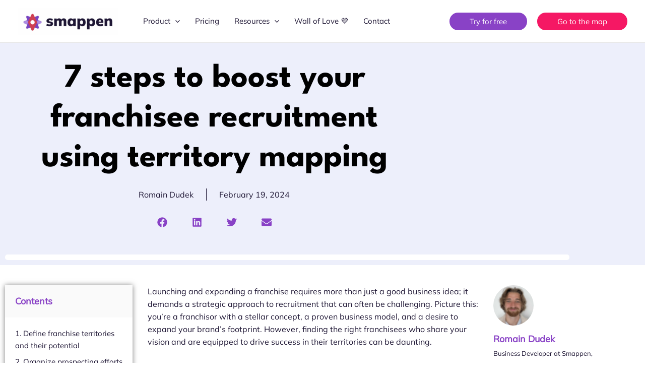

--- FILE ---
content_type: text/html; charset=UTF-8
request_url: https://www.smappen.com/blog/7-steps-boost-franchisee-recruitment-territory-mapping/
body_size: 59039
content:
<!DOCTYPE html>
<html lang="en-US">
<head>
<meta charset="UTF-8">
<meta name="viewport" content="width=device-width, initial-scale=1">
	<link rel="profile" href="https://gmpg.org/xfn/11"> 
	<meta name='robots' content='index, follow, max-image-preview:large, max-snippet:-1, max-video-preview:-1' />
	<style></style>
	    <!-- Start VWO Common Smartcode -->
    <script data-cfasync="false" nowprocket data-jetpack-boost="ignore" type='text/javascript'>
        var _vwo_clicks = 10;
    </script>
    <!-- End VWO Common Smartcode -->
        <!-- Start VWO Async SmartCode -->
    <link rel="preconnect" href="https://dev.visualwebsiteoptimizer.com" />
    <script data-cfasync="false" nowprocket data-jetpack-boost="ignore" type='text/javascript' id='vwoCode'>
        /* Fix: wp-rocket (application/ld+json) */
        window._vwo_code || (function () {
            var w=window,
            d=document;
            var account_id=1038136,
            version=2.2,
            settings_tolerance=2000,
            library_tolerance=2500,
            use_existing_jquery=false,
            platform='web',
            hide_element='body',
            hide_element_style='opacity:0 !important;filter:alpha(opacity=0) !important;background:none !important';
            /* DO NOT EDIT BELOW THIS LINE */
            if(f=!1,v=d.querySelector('#vwoCode'),cc={},-1<d.URL.indexOf('__vwo_disable__')||w._vwo_code)return;try{var e=JSON.parse(localStorage.getItem('_vwo_'+account_id+'_config'));cc=e&&'object'==typeof e?e:{}}catch(e){}function r(t){try{return decodeURIComponent(t)}catch(e){return t}}var s=function(){var e={combination:[],combinationChoose:[],split:[],exclude:[],uuid:null,consent:null,optOut:null},t=d.cookie||'';if(!t)return e;for(var n,i,o=/(?:^|;\s*)(?:(_vis_opt_exp_(\d+)_combi=([^;]*))|(_vis_opt_exp_(\d+)_combi_choose=([^;]*))|(_vis_opt_exp_(\d+)_split=([^:;]*))|(_vis_opt_exp_(\d+)_exclude=[^;]*)|(_vis_opt_out=([^;]*))|(_vwo_global_opt_out=[^;]*)|(_vwo_uuid=([^;]*))|(_vwo_consent=([^;]*)))/g;null!==(n=o.exec(t));)try{n[1]?e.combination.push({id:n[2],value:r(n[3])}):n[4]?e.combinationChoose.push({id:n[5],value:r(n[6])}):n[7]?e.split.push({id:n[8],value:r(n[9])}):n[10]?e.exclude.push({id:n[11]}):n[12]?e.optOut=r(n[13]):n[14]?e.optOut=!0:n[15]?e.uuid=r(n[16]):n[17]&&(i=r(n[18]),e.consent=i&&3<=i.length?i.substring(0,3):null)}catch(e){}return e}();function i(){var e=function(){if(w.VWO&&Array.isArray(w.VWO))for(var e=0;e<w.VWO.length;e++){var t=w.VWO[e];if(Array.isArray(t)&&('setVisitorId'===t[0]||'setSessionId'===t[0]))return!0}return!1}(),t='a='+account_id+'&u='+encodeURIComponent(w._vis_opt_url||d.URL)+'&vn='+version+'&ph=1'+('undefined'!=typeof platform?'&p='+platform:'')+'&st='+w.performance.now();e||((n=function(){var e,t=[],n={},i=w.VWO&&w.VWO.appliedCampaigns||{};for(e in i){var o=i[e]&&i[e].v;o&&(t.push(e+'-'+o+'-1'),n[e]=!0)}if(s&&s.combination)for(var r=0;r<s.combination.length;r++){var a=s.combination[r];n[a.id]||t.push(a.id+'-'+a.value)}return t.join('|')}())&&(t+='&c='+n),(n=function(){var e=[],t={};if(s&&s.combinationChoose)for(var n=0;n<s.combinationChoose.length;n++){var i=s.combinationChoose[n];e.push(i.id+'-'+i.value),t[i.id]=!0}if(s&&s.split)for(var o=0;o<s.split.length;o++)t[(i=s.split[o]).id]||e.push(i.id+'-'+i.value);return e.join('|')}())&&(t+='&cc='+n),(n=function(){var e={},t=[];if(w.VWO&&Array.isArray(w.VWO))for(var n=0;n<w.VWO.length;n++){var i=w.VWO[n];if(Array.isArray(i)&&'setVariation'===i[0]&&i[1]&&Array.isArray(i[1]))for(var o=0;o<i[1].length;o++){var r,a=i[1][o];a&&'object'==typeof a&&(r=a.e,a=a.v,r&&a&&(e[r]=a))}}for(r in e)t.push(r+'-'+e[r]);return t.join('|')}())&&(t+='&sv='+n)),s&&s.optOut&&(t+='&o='+s.optOut);var n=function(){var e=[],t={};if(s&&s.exclude)for(var n=0;n<s.exclude.length;n++){var i=s.exclude[n];t[i.id]||(e.push(i.id),t[i.id]=!0)}return e.join('|')}();return n&&(t+='&e='+n),s&&s.uuid&&(t+='&id='+s.uuid),s&&s.consent&&(t+='&consent='+s.consent),w.name&&-1<w.name.indexOf('_vis_preview')&&(t+='&pM=true'),w.VWO&&w.VWO.ed&&(t+='&ed='+w.VWO.ed),t}code={nonce:v&&v.nonce,use_existing_jquery:function(){return'undefined'!=typeof use_existing_jquery?use_existing_jquery:void 0},library_tolerance:function(){return'undefined'!=typeof library_tolerance?library_tolerance:void 0},settings_tolerance:function(){return cc.sT||settings_tolerance},hide_element_style:function(){return'{'+(cc.hES||hide_element_style)+'}'},hide_element:function(){return performance.getEntriesByName('first-contentful-paint')[0]?'':'string'==typeof cc.hE?cc.hE:hide_element},getVersion:function(){return version},finish:function(e){var t;f||(f=!0,(t=d.getElementById('_vis_opt_path_hides'))&&t.parentNode.removeChild(t),e&&((new Image).src='https://dev.visualwebsiteoptimizer.com/ee.gif?a='+account_id+e))},finished:function(){return f},addScript:function(e){var t=d.createElement('script');t.type='text/javascript',e.src?t.src=e.src:t.text=e.text,v&&t.setAttribute('nonce',v.nonce),d.getElementsByTagName('head')[0].appendChild(t)},load:function(e,t){t=t||{};var n=new XMLHttpRequest;n.open('GET',e,!0),n.withCredentials=!t.dSC,n.responseType=t.responseType||'text',n.onload=function(){if(t.onloadCb)return t.onloadCb(n,e);200===n.status?_vwo_code.addScript({text:n.responseText}):_vwo_code.finish('&e=loading_failure:'+e)},n.onerror=function(){if(t.onerrorCb)return t.onerrorCb(e);_vwo_code.finish('&e=loading_failure:'+e)},n.send()},init:function(){var e,t=this.settings_tolerance();w._vwo_settings_timer=setTimeout(function(){_vwo_code.finish()},t),'body'!==this.hide_element()?(n=d.createElement('style'),e=(t=this.hide_element())?t+this.hide_element_style():'',t=d.getElementsByTagName('head')[0],n.setAttribute('id','_vis_opt_path_hides'),v&&n.setAttribute('nonce',v.nonce),n.setAttribute('type','text/css'),n.styleSheet?n.styleSheet.cssText=e:n.appendChild(d.createTextNode(e)),t.appendChild(n)):(n=d.getElementsByTagName('head')[0],(e=d.createElement('div')).style.cssText='z-index: 2147483647 !important;position: fixed !important;left: 0 !important;top: 0 !important;width: 100% !important;height: 100% !important;background: white !important;',e.setAttribute('id','_vis_opt_path_hides'),e.classList.add('_vis_hide_layer'),n.parentNode.insertBefore(e,n.nextSibling));var n='https://dev.visualwebsiteoptimizer.com/j.php?'+i();-1!==w.location.search.indexOf('_vwo_xhr')?this.addScript({src:n}):this.load(n+'&x=true',{l:1})}};w._vwo_code=code;code.init();})();
    </script>
    <!-- End VWO Async SmartCode -->
    
	<!-- This site is optimized with the Yoast SEO plugin v26.8 - https://yoast.com/product/yoast-seo-wordpress/ -->
	<title>7 steps to boost your franchisee recruitment using territory mapping - Smappen</title>
<link data-rocket-prefetch href="https://js.hsadspixel.net" rel="dns-prefetch">
<link data-rocket-prefetch href="https://js.hs-banner.com" rel="dns-prefetch">
<link data-rocket-prefetch href="https://js.hs-analytics.net" rel="dns-prefetch">
<link data-rocket-prefetch href="https://js.hubspot.com" rel="dns-prefetch">
<link data-rocket-prefetch href="https://www.googletagmanager.com" rel="dns-prefetch">
<link data-rocket-prefetch href="https://fonts.googleapis.com" rel="dns-prefetch">
<link data-rocket-prefetch href="https://js.hs-scripts.com" rel="dns-prefetch">
<link data-rocket-preload as="style" href="https://fonts.googleapis.com/css?family=Mulish%3A400%2C%7CSpartan%3A700&#038;display=swap" rel="preload">
<link href="https://fonts.googleapis.com/css?family=Mulish%3A400%2C%7CSpartan%3A700&#038;display=swap" media="print" onload="this.media=&#039;all&#039;" rel="stylesheet">
<style id="wpr-usedcss">img:is([sizes=auto i],[sizes^="auto," i]){contain-intrinsic-size:3000px 1500px}address,blockquote,body,dd,dl,dt,fieldset,figure,h1,h2,h3,h4,h5,h6,hr,html,iframe,legend,li,ol,p,pre,textarea,ul{border:0;font-size:100%;font-style:inherit;font-weight:inherit;margin:0;outline:0;padding:0;vertical-align:baseline}html{-webkit-text-size-adjust:100%;-ms-text-size-adjust:100%}body{margin:0}main,nav{display:block}progress{display:inline-block;vertical-align:baseline}a{background-color:transparent}a:active{outline:0}a,a:focus,a:hover,a:visited{text-decoration:none}abbr[title]{border-bottom:1px dotted}dfn{font-style:italic}mark{background:#ff0;color:#000}small{font-size:80%}sub,sup{font-size:75%;line-height:0;position:relative;vertical-align:baseline}sup{top:-.5em}sub{bottom:-.25em}img{border:0}svg:not(:root){overflow:hidden}figure{margin:0}hr{box-sizing:content-box;height:0}pre{overflow:auto}code,kbd,pre,samp{font-size:1em}button,input,optgroup,select,textarea{color:inherit;font:inherit;margin:0}button{overflow:visible}button,select{text-transform:none}button,html input[type=button],input[type=submit]{-webkit-appearance:button;cursor:pointer}button[disabled],html input[disabled]{cursor:default}button::-moz-focus-inner,input::-moz-focus-inner{border:0;padding:0}input{line-height:normal}input[type=checkbox],input[type=radio]{box-sizing:border-box;padding:0}input[type=number]::-webkit-inner-spin-button,input[type=number]::-webkit-outer-spin-button{height:auto}input[type=search]{-webkit-appearance:textfield;box-sizing:content-box}#comments .submit,.search .search-submit{padding:10px 15px;border-radius:2px;line-height:1.85714285714286;border:0}input[type=search]::-webkit-search-cancel-button,input[type=search]::-webkit-search-decoration{-webkit-appearance:none}fieldset{border:1px solid var(--ast-border-color);margin:0;padding:.35em .625em .75em}legend{border:0;padding:0}fieldset legend{margin-bottom:1.5em;padding:0 .5em}textarea{overflow:auto}optgroup{font-weight:700}table{border-collapse:collapse;border-spacing:0}td,th{padding:0}.ast-container{max-width:100%}.ast-container{margin-left:auto;margin-right:auto;padding-left:20px;padding-right:20px}h1,h2,h3,h4,h5,h6{clear:both}h1{color:#808285;font-size:2em;line-height:1.2}h2{color:#808285;font-size:1.7em;line-height:1.3}h3{color:#808285;font-size:1.5em;line-height:1.4}h4{color:#808285;line-height:1.5;font-size:1.3em}h5{color:#808285;line-height:1.6;font-size:1.2em}h6{color:#808285;line-height:1.7;font-size:1.1em}html{box-sizing:border-box}*,:after,:before{box-sizing:inherit}body{color:#808285;background:#fff;font-style:normal}ol,ul{margin:0 0 1.5em 3em}ul{list-style:disc}ol{list-style:decimal}li>ol,li>ul{margin-bottom:0;margin-left:1.5em}dt{font-weight:600}dd{margin:0 1.5em 1em}strong{font-weight:700}cite,dfn,em,i{font-style:italic}blockquote{quotes:"" ""}blockquote:after,blockquote:before{content:""}blockquote{border-left:5px solid var(--ast-border-color);padding:20px;font-size:1.2em;font-style:italic;margin:0 0 1.5em;position:relative}address{margin:0 0 1.5em}address,cite{font-style:italic}abbr,acronym{border-bottom:1px dotted #666;cursor:help}pre{background:var(--ast-code-block-background);font-family:"Courier 10 Pitch",Courier,monospace;margin-bottom:1.6em;overflow:auto;max-width:100%;padding:1.6em}code,kbd,tt,var{font:1em Monaco,Consolas,"Andale Mono","DejaVu Sans Mono",monospace}img{height:auto;max-width:100%}hr{background-color:#ccc;border:0;height:1px;margin-bottom:1.5em}.button,button,input,select,textarea{color:#808285;font-weight:400;font-size:100%;margin:0;vertical-align:baseline}button,input{line-height:normal}big{font-size:125%}ins,mark{background:0 0;text-decoration:none}table,td,th{border:1px solid var(--ast-border-color)}table{border-collapse:separate;border-spacing:0;border-width:1px 0 0 1px;margin:0 0 1.5em;width:100%}th{font-weight:600}td,th{padding:.7em 1em;border-width:0 1px 1px 0}.button,button,input[type=button],input[type=submit]{border:1px solid;border-color:var(--ast-border-color);border-radius:2px;background:#e6e6e6;padding:.6em 1em .4em;color:#fff}.button:focus,.button:hover,button:focus,button:hover,input[type=button]:focus,input[type=button]:hover,input[type=submit]:focus,input[type=submit]:hover{color:#fff;border-color:var(--ast-border-color)}.button:active,.button:focus,button:active,button:focus,input[type=button]:active,input[type=button]:focus,input[type=submit]:active,input[type=submit]:focus{border-color:var(--ast-border-color);outline:0}input[type=email],input[type=search],input[type=text],input[type=url],textarea{color:#666;border:1px solid var(--ast-border-color);border-radius:2px;-webkit-appearance:none}input[type=email]:focus,input[type=search]:focus,input[type=text]:focus,input[type=url]:focus,textarea:focus{color:#111}textarea{padding-left:3px;width:100%}a{color:#4169e1}a:focus,a:hover{color:#191970}a:focus{outline:dotted thin}a:hover{outline:0}.screen-reader-text{border:0;clip:rect(1px,1px,1px,1px);height:1px;margin:-1px;overflow:hidden;padding:0;position:absolute;width:1px;word-wrap:normal!important}.screen-reader-text:focus{background-color:#f1f1f1;border-radius:2px;box-shadow:0 0 2px 2px rgba(0,0,0,.6);clip:auto!important;color:#21759b;display:block;font-size:12.25px;font-size:.875rem;height:auto;left:5px;line-height:normal;padding:15px 23px 14px;text-decoration:none;top:5px;width:auto;z-index:100000}.alignleft{display:inline;float:left;margin-right:1.5em}iframe,object{max-width:100%}::selection{color:#fff;background:#0274be}body{-webkit-font-smoothing:antialiased;-moz-osx-font-smoothing:grayscale}body:not(.logged-in){position:relative}#page{position:relative}a,a:focus{text-decoration:none}.site-footer a *,.site-header a *,a{transition:all .2s linear}img{vertical-align:middle}p{margin-bottom:1.75em}blockquote{margin:1.5em 1em 1.5em 3em;font-size:1.1em;line-height:inherit;position:relative}.button,input[type=button],input[type=submit]{border-radius:0;padding:18px 30px;border:0;box-shadow:none;text-shadow:none}.button:hover,input[type=button]:hover,input[type=submit]:hover{box-shadow:none}.button:active,.button:focus,input[type=button]:active,input[type=button]:focus,input[type=submit]:active,input[type=submit]:focus{box-shadow:none}.search-form .search-field{outline:0}.ast-search-menu-icon{position:relative;z-index:3}.site .skip-link{background-color:#f1f1f1;box-shadow:0 0 1px 1px rgba(0,0,0,.2);color:#21759b;display:block;font-family:Montserrat,"Helvetica Neue",sans-serif;font-size:14px;font-weight:700;left:-9999em;outline:0;padding:15px 23px 14px;text-decoration:none;text-transform:none;top:-9999em}.site .skip-link:focus{clip:auto;height:auto;left:6px;top:7px;width:auto;z-index:100000;outline:dotted thin}input,select{line-height:1}.ast-custom-button,body,button,input[type=button],input[type=submit],textarea{line-height:1.85714285714286}body{background-color:#fff}#page{display:block}#primary{width:100%}#primary{margin:4em 0}.ast-search-icon .astra-search-icon{font-size:1.3em}.main-navigation{height:100%;-js-display:inline-flex;display:inline-flex}.main-navigation ul{list-style:none;margin:0;padding-left:0;position:relative}.main-header-menu .menu-link,.main-header-menu>a{text-decoration:none;padding:0 1em;display:inline-block;transition:all .2s linear}.main-header-menu .menu-item{position:relative}.main-header-menu .menu-item.focus>.sub-menu,.main-header-menu .menu-item:hover>.sub-menu,.main-header-menu .menu-item>.sub-menu.toggled-on{right:auto;left:0;visibility:visible}.main-header-menu .menu-item.focus>.sub-menu .sub-menu.toggled-on,.main-header-menu .menu-item:hover>.sub-menu .sub-menu.toggled-on,.main-header-menu .menu-item>.sub-menu.toggled-on .sub-menu.toggled-on{left:100%;right:auto;visibility:visible}.main-header-menu .sub-menu{width:240px;background:#fff;left:-999em;position:absolute;top:100%;z-index:99999;visibility:hidden}@media (min-width:769px){.main-header-menu .sub-menu .menu-item.focus>.sub-menu,.main-header-menu .sub-menu .menu-item:hover>.sub-menu{left:100%;right:auto}}.main-header-menu .sub-menu .menu-link{padding:.9em 1em;display:block;word-wrap:break-word}.main-header-menu .sub-menu .menu-item:not(.menu-item-has-children) .menu-link .icon-arrow:first-of-type{display:none}#ast-desktop-header .main-header-menu .sub-menu .menu-item.menu-item-has-children>.menu-link .icon-arrow{display:none}#ast-desktop-header .main-header-menu .sub-menu .menu-item.menu-item-has-children>.menu-link .ast-header-navigation-arrow{position:absolute;right:.6em;top:50%;transform:translate(0,-50%) rotate(270deg)}#ast-desktop-header .main-header-menu .sub-menu .menu-item.menu-item-has-children>.menu-link .ast-header-navigation-arrow .icon-arrow{display:block}#ast-desktop-header .main-header-menu .sub-menu .menu-item.menu-item-has-children>.menu-link .ast-header-navigation-arrow .icon-arrow svg{margin:0}.main-header-menu .sub-menu .sub-menu{top:0}.submenu-with-border .sub-menu{border-width:1px;border-style:solid}.submenu-with-border .sub-menu .menu-link{border-width:0 0 1px;border-style:solid}.submenu-with-border .sub-menu .sub-menu{top:-2px}.ast-desktop .submenu-with-border .sub-menu>.menu-item:last-child>.menu-link{border-bottom-style:none}.ast-header-break-point .main-navigation{padding-left:0}.ast-header-break-point .main-navigation ul .menu-item .menu-link{padding:0 20px;display:inline-block;width:100%;border:0;border-bottom-width:1px;border-style:solid;border-color:var(--ast-border-color)}.ast-header-break-point .main-navigation ul .menu-item .menu-link .icon-arrow:first-of-type{margin-right:5px}.ast-header-break-point .main-navigation ul .sub-menu .menu-item:not(.menu-item-has-children) .menu-link .icon-arrow:first-of-type{display:inline}.ast-header-break-point .main-navigation .sub-menu .menu-item .menu-link{padding-left:30px}.ast-header-break-point .main-navigation .sub-menu .menu-item .menu-item .menu-link{padding-left:40px}.ast-header-break-point .main-navigation .sub-menu .menu-item .menu-item .menu-item .menu-link{padding-left:50px}.ast-header-break-point .main-navigation .sub-menu .menu-item .menu-item .menu-item .menu-item .menu-link{padding-left:60px}.ast-header-break-point .main-header-menu{background-color:#f9f9f9;border-top-width:0}.ast-header-break-point .main-header-menu .sub-menu{background-color:#f9f9f9;position:static;opacity:1;visibility:visible;border:0;width:auto}.ast-header-break-point .submenu-with-border .sub-menu{border:0}.ast-header-break-point .dropdown-menu-toggle{display:none}.ast-button-wrap{display:inline-block}.ast-button-wrap button{box-shadow:none;border:none}.ast-button-wrap .menu-toggle{padding:0;width:2.2em;height:2.1em;font-size:1.5em;font-weight:400;border-radius:2px;-webkit-font-smoothing:antialiased;-moz-osx-font-smoothing:grayscale;border-radius:2px;vertical-align:middle;line-height:1.85714285714286}.ast-button-wrap .menu-toggle.main-header-menu-toggle{padding:0 .5em;width:auto;text-align:center}.ast-button-wrap .menu-toggle:focus{outline:dotted thin}.header-main-layout-1 .ast-main-header-bar-alignment{margin-left:auto}.site-navigation{height:100%}.site-header .menu-link *{transition:none}.ast-icon.icon-arrow svg{height:.6em;width:.6em;position:relative;margin-left:10px}.ast-header-break-point .main-header-bar-navigation{flex:auto}.ast-header-break-point .ast-main-header-bar-alignment{display:block;width:100%;flex:auto;order:4}.ast-header-break-point .ast-icon.icon-arrow svg{height:.85em;width:.95em;position:relative;margin-left:10px}.ast-icon svg:not([fill]){fill:currentColor}.sticky{display:block}.hentry{margin:0 0 1.5em}body{overflow-x:hidden}.widget-title{font-weight:400;margin-bottom:1em;line-height:1.5}.widget{margin:0 0 2.8em}.widget:last-child{margin-bottom:0}.widget select{max-width:100%}.widget ul{margin:0;list-style-type:none}.widget_nav_menu ul ul.sub-menu{margin-top:.25em}.widget_nav_menu ul ul.sub-menu li{padding-left:20px}.widget_nav_menu ul ul.sub-menu a:after{left:-20px}.widget_nav_menu ul ul.sub-menu ul a:after{left:-40px}.widget_nav_menu ul ul.sub-menu ul ul a:after{left:-60px}.widget_nav_menu li{transition:all .2s linear}.ast-builder-grid-row{display:grid;grid-template-columns:auto auto;align-items:center;grid-column-gap:20px;overflow-wrap:anywhere}.ast-builder-grid-row>.site-header-section{flex-wrap:nowrap}.ast-builder-footer-grid-columns{grid-column-gap:50px}.ast-builder-layout-element{align-items:center}.site-header-section{height:100%;min-height:0;align-items:center}.site-header-section>*{padding:0 10px}.site-header-section>div:first-child{padding-left:0}.site-header-section>div:last-child{padding-right:0}.site-header-section .ast-builder-menu{align-items:center}.ast-grid-right-section{justify-content:flex-end}.ast-grid-right-section .ast-site-identity>:first-child{text-align:right}.ast-logo-title-inline .ast-site-identity{padding:1em 0;-js-display:inline-flex;display:inline-flex;vertical-align:middle;align-items:center;transition:all .2s linear}.ahfb-svg-iconset{-js-display:inline-flex;display:inline-flex;align-self:center}.ahfb-svg-iconset svg{width:17px;height:17px;transition:none}.ahfb-svg-iconset svg>*{transition:none}.ast-footer-copyright p{margin-bottom:0}.ast-builder-grid-row-container{display:grid;align-content:center}.main-header-bar .main-header-bar-navigation{height:100%}.ast-nav-menu .sub-menu{line-height:1.45}.ast-builder-menu .main-navigation{padding:0}.ast-builder-menu .main-navigation>ul{align-self:center}.ast-footer-copyright,.site-footer-focus-item{width:100%}.ast-header-break-point #ast-mobile-header{display:block}.ast-header-break-point .main-header-bar-navigation{line-height:3}.ast-header-break-point .main-header-bar-navigation .menu-item-has-children>.ast-menu-toggle{display:inline-block;position:absolute;font-size:inherit;top:0;right:20px;cursor:pointer;-webkit-font-smoothing:antialiased;-moz-osx-font-smoothing:grayscale;padding:0 .907em;font-weight:400;line-height:inherit}.ast-header-break-point .main-header-bar-navigation .menu-item-has-children>.ast-menu-toggle>.ast-icon.icon-arrow{pointer-events:none}.ast-header-break-point .main-header-bar-navigation .menu-item-has-children .sub-menu{display:none}.ast-header-break-point .ast-mobile-header-wrap .ast-main-header-wrap .main-header-bar-navigation .ast-submenu-expanded>.ast-menu-toggle::before{transform:rotateX(180deg)}.ast-header-break-point .ast-nav-menu .sub-menu{line-height:3}.site-footer-section{justify-content:center}.site-footer-section>*{margin-bottom:10px}.site-footer-section>:last-child{margin-bottom:0}.ast-hfb-header.ast-header-break-point .main-header-bar-navigation{width:100%;margin:0}.ast-hfb-header .menu-toggle.toggled .ast-mobile-svg{display:none}.ast-hfb-header .menu-toggle.toggled .ast-close-svg{display:block}.menu-toggle .ast-close-svg{display:none}.ast-mobile-header-wrap .menu-toggle .mobile-menu-toggle-icon{-js-display:inline-flex;display:inline-flex;align-self:center}.ast-mobile-header-wrap .ast-button-wrap .menu-toggle.main-header-menu-toggle{-js-display:flex;display:flex;align-items:center;width:auto;height:auto}.menu-toggle .mobile-menu-toggle-icon{-js-display:inline-flex;display:inline-flex;align-self:center}.ast-button-wrap .menu-toggle.main-header-menu-toggle{padding:.5em;align-items:center;-js-display:flex;display:flex}.site-header{z-index:99;position:relative}.main-header-bar-wrap{position:relative}.main-header-bar{background-color:#fff;border-bottom-color:var(--ast-border-color);border-bottom-style:solid}.ast-header-break-point .main-header-bar{border:0}.ast-header-break-point .main-header-bar{border-bottom-color:var(--ast-border-color);border-bottom-style:solid}.main-header-bar{margin-left:auto;margin-right:auto}.ast-desktop .main-header-menu.ast-menu-shadow .sub-menu{box-shadow:0 4px 10px -2px rgba(0,0,0,.1)}.site-branding{line-height:1;align-self:center}.ast-menu-toggle{display:none;background:0 0;color:inherit;border-style:dotted;border-color:transparent}.ast-menu-toggle:focus,.ast-menu-toggle:hover{background:0 0;border-color:inherit;color:inherit}.ast-menu-toggle:focus{outline:dotted thin}.ast-main-header-nav-open .main-header-bar{padding-bottom:0}.main-header-bar{z-index:4;position:relative}.main-header-bar .main-header-bar-navigation:empty{padding:0}.main-header-bar .main-header-bar-navigation .sub-menu{line-height:1.45}.main-header-bar .main-header-bar-navigation .menu-item-has-children>.menu-link:after{line-height:normal}.ast-site-identity{padding:1em 0}.ast-header-break-point .site-header .main-header-bar-wrap .site-branding{flex:1;align-self:center}.ast-header-break-point .ast-site-identity{width:100%}.ast-header-break-point .main-header-bar{display:block;line-height:3}.ast-header-break-point .main-header-bar .main-header-bar-navigation{line-height:3}.ast-header-break-point .main-header-bar .main-header-bar-navigation .sub-menu{line-height:3}.ast-header-break-point .main-header-bar .main-header-bar-navigation .menu-item-has-children .sub-menu{display:none}.ast-header-break-point .main-header-bar .main-header-bar-navigation .menu-item-has-children>.ast-menu-toggle{display:inline-block;position:absolute;font-size:inherit;top:-1px;right:20px;cursor:pointer;-webkit-font-smoothing:antialiased;-moz-osx-font-smoothing:grayscale;padding:0 .907em;font-weight:400;line-height:inherit;transition:all .2s}.ast-header-break-point .main-header-bar .main-header-bar-navigation .ast-submenu-expanded>.ast-menu-toggle::before{transform:rotateX(180deg)}.ast-header-break-point .main-header-bar .main-header-bar-navigation .main-header-menu{border-top-width:0}.ast-header-break-point .main-navigation{display:block;width:100%}.ast-header-break-point .main-navigation ul ul{left:auto;right:auto}.ast-header-break-point .main-navigation .stack-on-mobile li{width:100%}.ast-header-break-point .main-navigation .widget{margin-bottom:1em}.ast-header-break-point .main-navigation .widget li{width:auto}.ast-header-break-point .main-navigation .widget:last-child{margin-bottom:0}.ast-header-break-point .main-header-bar-navigation{width:calc(100% + 40px);margin:0 -20px}.ast-header-break-point .main-header-menu ul ul{top:0}.ast-header-break-point .ast-builder-menu{width:100%}.ast-header-break-point .ast-mobile-header-wrap .ast-flex.stack-on-mobile{flex-wrap:wrap}.ast-desktop .main-header-menu>.menu-item .sub-menu:before{position:absolute;content:'';top:0;left:0;width:100%;transform:translateY(-100%)}input[type=email],input[type=number],input[type=search],input[type=text],input[type=url],select,textarea{color:#666;padding:.75em;height:auto;border-width:1px;border-style:solid;border-color:var(--ast-border-color);border-radius:2px;background:var(--ast-comment-inputs-background);box-shadow:none;box-sizing:border-box;transition:all .2s linear}input[type=email]:focus,input[type=search]:focus,input[type=text]:focus,input[type=url]:focus,select:focus,textarea:focus{background-color:#fff;border-color:var(--ast-border-color);box-shadow:none}input[type=button],input[type=button]:focus,input[type=button]:hover,input[type=submit],input[type=submit]:focus,input[type=submit]:hover{box-shadow:none}textarea{width:100%}input[type=search]:focus{outline:dotted thin}.astra-dark-mode-enable input[type=email],.astra-dark-mode-enable input[type=number],.astra-dark-mode-enable input[type=search],.astra-dark-mode-enable input[type=text],.astra-dark-mode-enable input[type=url],.astra-dark-mode-enable textarea{background-color:var(--ast-global-color-secondary,--ast-global-color-5);color:var(--ast-global-color-2)!important;border:1px solid var(--ast-border-color)}.astra-dark-mode-enable input[type=email]:focus,.astra-dark-mode-enable input[type=number]:focus,.astra-dark-mode-enable input[type=search]:focus,.astra-dark-mode-enable input[type=text]:focus,.astra-dark-mode-enable input[type=url]:focus,.astra-dark-mode-enable textarea:focus{border:1px solid var(--ast-global-color-0)!important;background-color:var(--ast-global-color-secondary,--ast-global-color-5)!important}.astra-dark-mode-enable select{background-color:var(--ast-global-color-secondary,--ast-global-color-5);border-color:var(--ast-border-color);color:var(--ast-global-color-2)}input[type=range]{-webkit-appearance:none;width:100%;margin:5.7px 0;padding:0;border:none}input[type=range]:focus{outline:0}input[type=range]::-webkit-slider-runnable-track{width:100%;height:8.6px;cursor:pointer;box-shadow:2.6px 2.6px .4px #ccc,0 0 2.6px #d9d9d9;background:rgba(255,255,255,.2);border-radius:13.6px;border:0 solid #fff}input[type=range]::-webkit-slider-thumb{box-shadow:0 0 0 rgba(255,221,0,.37),0 0 0 rgba(255,224,26,.37);border:7.9px solid #0274be;height:20px;width:20px;border-radius:50px;background:#0274be;cursor:pointer;-webkit-appearance:none;margin-top:-5.7px}input[type=range]:focus::-webkit-slider-runnable-track{background:rgba(255,255,255,.2)}input[type=range]::-moz-range-track{width:100%;height:8.6px;cursor:pointer;box-shadow:2.6px 2.6px .4px #ccc,0 0 2.6px #d9d9d9;background:rgba(255,255,255,.2);border-radius:13.6px;border:0 solid #fff}input[type=range]::-moz-range-thumb{box-shadow:0 0 0 rgba(255,221,0,.37),0 0 0 rgba(255,224,26,.37);border:7.9px solid #0274be;height:20px;width:20px;border-radius:50px;background:#0274be;cursor:pointer}input[type=range]::-ms-track{width:100%;height:8.6px;cursor:pointer;background:0 0;border-color:transparent;color:transparent}input[type=range]::-ms-fill-lower{background:rgba(199,199,199,.2);border:0 solid #fff;border-radius:27.2px;box-shadow:2.6px 2.6px .4px #ccc,0 0 2.6px #d9d9d9}input[type=range]::-ms-fill-upper{background:rgba(255,255,255,.2);border:0 solid #fff;border-radius:27.2px;box-shadow:2.6px 2.6px .4px #ccc,0 0 2.6px #d9d9d9}input[type=range]::-ms-thumb{box-shadow:0 0 0 rgba(255,221,0,.37),0 0 0 rgba(255,224,26,.37);border:7.9px solid #0274be;height:20px;width:20px;border-radius:50px;background:#0274be;cursor:pointer;height:8.6px}input[type=range]:focus::-ms-fill-lower{background:rgba(255,255,255,.2)}input[type=range]:focus::-ms-fill-upper{background:rgba(255,255,255,.2)}input[type=color]{border:none;width:100px;padding:0;height:30px;cursor:pointer}input[type=color]::-webkit-color-swatch-wrapper{padding:0;border:none}input[type=color]::-webkit-color-swatch{border:none}.search .site-content .content-area .search-form{margin-bottom:3em}.ast-flex{-js-display:flex;display:flex;flex-wrap:wrap}.ast-inline-flex{-js-display:inline-flex;display:inline-flex;align-items:center;flex-wrap:wrap;align-content:center}.ast-flex-grow-1{flex-grow:1}:root{--ast-post-nav-space:0;--ast-container-default-xlg-padding:6.67em;--ast-container-default-lg-padding:5.67em;--ast-container-default-slg-padding:4.34em;--ast-container-default-md-padding:3.34em;--ast-container-default-sm-padding:6.67em;--ast-container-default-xs-padding:2.4em;--ast-container-default-xxs-padding:1.4em;--ast-code-block-background:#EEEEEE;--ast-comment-inputs-background:#FAFAFA;--ast-normal-container-width:1200px;--ast-narrow-container-width:750px;--ast-blog-title-font-weight:normal;--ast-blog-meta-weight:inherit;--ast-global-color-primary:var(--ast-global-color-5);--ast-global-color-secondary:var(--ast-global-color-4);--ast-global-color-alternate-background:var(--ast-global-color-7);--ast-global-color-subtle-background:var(--ast-global-color-6);--ast-bg-style-guide:var(--ast-global-color-secondary,--ast-global-color-5);--ast-shadow-style-guide:0px 0px 4px 0 #00000057;--ast-global-dark-bg-style:#fff;--ast-global-dark-lfs:#fbfbfb;--ast-widget-bg-color:#fafafa;--ast-wc-container-head-bg-color:#fbfbfb;--ast-title-layout-bg:#eeeeee;--ast-search-border-color:#e7e7e7;--ast-lifter-hover-bg:#e6e6e6;--ast-gallery-block-color:#000;--srfm-color-input-label:var(--ast-global-color-2)}html{font-size:93.75%}a{color:#8942c6}a:focus,a:hover{color:#4d167c}.ast-custom-button,body,button,input,select,textarea{font-family:Mulish,sans-serif;font-weight:400;font-size:15px;font-size:1rem;line-height:var(--ast-body-line-height,1.65em)}blockquote{color:#000}h1,h2,h3,h4,h5,h6{font-weight:600}header .custom-logo-link img{max-width:199px;width:199px}.astra-logo-svg{width:199px}h1{font-size:40px;font-size:2.66666666667rem;font-weight:700;font-family:Spartan,sans-serif;line-height:1.4em}h2{font-size:32px;font-size:2.13333333333rem;font-weight:600;line-height:1.3em}h3{font-size:26px;font-size:1.73333333333rem;font-weight:600;line-height:1.3em}h4{font-size:24px;font-size:1.6rem;line-height:1.2em;font-weight:600}h5{font-size:20px;font-size:1.33333333333rem;line-height:1.2em;font-weight:600}h6{font-size:16px;font-size:1.06666666667rem;line-height:1.25em;font-weight:600}::selection{background-color:#8942c6;color:#fff}body,h1,h2,h3,h4,h5,h6{color:#1f1735}input:focus,input[type=email]:focus,input[type=search]:focus,input[type=text]:focus,input[type=url]:focus,textarea:focus{border-color:#8942c6}input[type=checkbox]:checked,input[type=checkbox]:focus:checked,input[type=checkbox]:hover:checked,input[type=radio]:checked,input[type=range]::-webkit-slider-thumb{border-color:#8942c6;background-color:#8942c6;box-shadow:none}.ast-search-menu-icon .search-form button.search-submit{padding:0 4px}.ast-search-menu-icon form.search-form{padding-right:0}.ast-search-menu-icon.slide-search input.search-field{width:0}.search-form input.search-field:focus{outline:0}.widget-title{font-size:21px;font-size:1.4rem;color:#1f1735}.ast-single-post .elementor-widget-button .elementor-button{text-decoration:none}#close:focus-visible,.ast-builder-button-wrap .ast-custom-button-link:focus,.ast-builder-button-wrap:has(.ast-custom-button-link:focus),.ast-header-account-wrap:focus-visible,.ast-header-navigation-arrow:focus-visible,.ast-menu-toggle:focus-visible,.ast-search-menu-icon.slide-search a:focus-visible:focus-visible,.astra-search-icon:focus-visible,.button.search-submit:focus-visible,.site .skip-link:focus-visible,a:focus-visible{outline-style:dotted;outline-color:inherit;outline-width:thin}#ast-scroll-top:focus,.ast-mobile-popup-drawer.active .menu-toggle-close:focus,[data-section=section-header-mobile-trigger] .ast-button-wrap .ast-mobile-menu-trigger-minimal:focus,input:focus,input[type=email]:focus,input[type=number]:focus,input[type=search]:focus,input[type=text]:focus,input[type=url]:focus,textarea:focus{border-style:dotted;border-color:inherit;border-width:thin}input{outline:0}.ast-logo-title-inline .site-logo-img{padding-right:1em}.site-logo-img img{transition:all .2s linear}.ast-page-builder-template .hentry{margin:0}.ast-page-builder-template .site-content>.ast-container{max-width:100%;padding:0}.ast-page-builder-template .site .site-content #primary{padding:0;margin:0}.ast-page-builder-template.single-post .site-content>.ast-container{max-width:100%}@media (max-width:1090.9px){#ast-desktop-header{display:none}}.wp-block-image.size-full{margin:2rem 0}h1.widget-title{font-weight:700}h2.widget-title{font-weight:600}h3.widget-title{font-weight:600}.elementor-widget-button .elementor-button{border-style:solid;text-decoration:none;border-top-width:0;border-right-width:0;border-left-width:0;border-bottom-width:0}body .elementor-button,body .elementor-button.elementor-size-sm,body .elementor-button.elementor-size-xs{padding-top:15px;padding-right:30px;padding-bottom:15px;padding-left:30px}.elementor-widget-button .elementor-button{border-color:#8942c6;background-color:#8942c6}.elementor-widget-button .elementor-button:focus,.elementor-widget-button .elementor-button:hover{color:#fff;background-color:#4d167c;border-color:#4d167c}.elementor-widget-button .elementor-button,.elementor-widget-button .elementor-button:visited{color:#fff}.elementor-widget-button .elementor-button{line-height:1em}.elementor-widget-heading h1.elementor-heading-title{line-height:1.4em}.elementor-widget-heading h2.elementor-heading-title{line-height:1.3em}.elementor-widget-heading h3.elementor-heading-title{line-height:1.3em}.elementor-widget-heading h4.elementor-heading-title{line-height:1.2em}.elementor-widget-heading h5.elementor-heading-title{line-height:1.2em}.elementor-widget-heading h6.elementor-heading-title{line-height:1.25em}.ast-custom-button,.button,.menu-toggle,button,input#submit,input[type=button],input[type=submit]{border-style:solid;border-top-width:0;border-right-width:0;border-left-width:0;border-bottom-width:0;color:#fff;border-color:#8942c6;background-color:#8942c6;padding-top:15px;padding-right:30px;padding-bottom:15px;padding-left:30px;font-family:inherit;font-weight:inherit;line-height:1em}.ast-custom-button:hover,.ast-custom-button:hover .button:hover,.menu-toggle:hover,button:focus,button:hover,input#submit:focus,input#submit:hover,input[type=button]:focus,input[type=button]:hover,input[type=submit]:focus,input[type=submit]:hover{color:#fff;background-color:#4d167c;border-color:#4d167c}@media (min-width:544px){.ast-container{max-width:100%}}#ast-mobile-header .ast-site-header-cart-li a{pointer-events:none}body{background-color:var(--ast-global-color-5);background-image:none}@media (max-width:1090px){.elementor-widget-button .elementor-button,.elementor-widget-button .elementor-button.elementor-size-sm,.elementor-widget-button .elementor-button.elementor-size-xs{padding-top:14px;padding-right:28px;padding-bottom:14px;padding-left:28px}.ast-custom-button,.button,.menu-toggle,button,input#submit,input[type=button],input[type=submit]{padding-top:14px;padding-right:28px;padding-bottom:14px;padding-left:28px}h1{font-size:30px}h2{font-size:25px}h3{font-size:20px}}@media (max-width:544px){.elementor-widget-button .elementor-button,.elementor-widget-button .elementor-button.elementor-size-sm,.elementor-widget-button .elementor-button.elementor-size-xs{padding-top:12px;padding-right:24px;padding-bottom:12px;padding-left:24px}.ast-custom-button,.button,.menu-toggle,button,input#submit,input[type=button],input[type=submit]{padding-top:12px;padding-right:24px;padding-bottom:12px;padding-left:24px}.ast-search-menu-icon.ast-dropdown-active .search-field{width:170px}h1{font-size:30px}h2{font-size:25px}h3{font-size:20px}html{font-size:85.5%}}@media (min-width:1091px){#ast-mobile-header{display:none}.ast-container{max-width:1240px}.site-content .ast-container{display:flex}}blockquote{padding:0 1.2em 1.2em}ol,ul{margin-left:20px}:root{--ast-global-color-0:#0170B9;--ast-global-color-1:#3a3a3a;--ast-global-color-2:#3a3a3a;--ast-global-color-3:#4B4F58;--ast-global-color-4:#F5F5F5;--ast-global-color-5:#FFFFFF;--ast-global-color-6:#E5E5E5;--ast-global-color-7:#424242;--ast-global-color-8:#000000}:root{--ast-border-color:#dddddd}h1,h2,h3,h4,h5,h6{color:#1f1735}.ast-builder-layout-element[data-section=title_tagline]{display:flex}[data-section*=section-hb-button-] .menu-link{display:none}.ast-header-button-1 .ast-custom-button{background:#f51864;border-top-left-radius:30px;border-top-right-radius:30px;border-bottom-right-radius:30px;border-bottom-left-radius:30px}.ast-header-button-1 .ast-custom-button:hover{background:#ff327a}.ast-header-button-1[data-section=section-hb-button-1]{display:flex}.ast-header-button-2 .ast-custom-button{color:var(--ast-global-color-5);border-color:#8942c6;border-top-left-radius:30px;border-top-right-radius:30px;border-bottom-right-radius:30px;border-bottom-left-radius:30px}.ast-header-button-2 .ast-custom-button:hover{background:#60239d;border-color:#8942c6}.ast-header-button-2[data-section=section-hb-button-2]{display:flex}.ast-builder-menu-1{font-family:inherit;font-weight:inherit}.ast-builder-menu-1 .menu-item>.menu-link{color:#1f1735}.ast-builder-menu-1 .menu-item>.ast-menu-toggle{color:#1f1735}.ast-builder-menu-1 .menu-item:hover>.menu-link{color:#8942c6}.ast-builder-menu-1 .menu-item:hover>.ast-menu-toggle{color:#8942c6}.ast-builder-menu-1 .sub-menu{border-top-width:2px;border-bottom-width:0;border-right-width:0;border-left-width:0;border-color:#8942c6;border-style:solid}.ast-builder-menu-1 .sub-menu .sub-menu{top:-2px}.ast-builder-menu-1 .main-header-menu>.menu-item>.astra-full-megamenu-wrapper,.ast-builder-menu-1 .main-header-menu>.menu-item>.sub-menu{margin-top:0}.ast-desktop .ast-builder-menu-1 .main-header-menu>.menu-item>.astra-full-megamenu-wrapper:before,.ast-desktop .ast-builder-menu-1 .main-header-menu>.menu-item>.sub-menu:before{height:calc(0px + 2px + 5px)}.ast-desktop .ast-builder-menu-1 .menu-item .sub-menu .menu-link{border-style:none}.ast-builder-menu-1{display:flex}@media (max-width:1090px){html{font-size:85.5%}.site-content .ast-container{flex-direction:column}.ast-header-break-point .ast-builder-layout-element[data-section=title_tagline]{display:flex}.ast-header-break-point .ast-header-button-1[data-section=section-hb-button-1]{display:flex}.ast-header-break-point .ast-header-button-2[data-section=section-hb-button-2]{display:flex}.ast-header-break-point .ast-builder-menu-1 .menu-item.menu-item-has-children>.ast-menu-toggle{top:0}.ast-builder-menu-1 .menu-item-has-children>.menu-link:after{content:unset}.ast-builder-menu-1 .main-header-menu>.menu-item>.astra-full-megamenu-wrapper,.ast-builder-menu-1 .main-header-menu>.menu-item>.sub-menu{margin-top:0}.ast-header-break-point .ast-builder-menu-1{display:flex}.site-below-footer-wrap[data-section=section-below-footer-builder].ast-footer-row-tablet-stack .site-footer-section{display:block;margin-bottom:10px}.ast-builder-grid-row-container.ast-builder-grid-row-tablet-full .ast-builder-grid-row{grid-template-columns:1fr}}.site-below-footer-wrap{padding-top:20px;padding-bottom:20px}.site-below-footer-wrap[data-section=section-below-footer-builder]{background-color:#1f1735;background-image:none;min-height:80px;border-style:solid;border-width:0;border-top-width:1px;border-top-color:var(--ast-global-color-subtle-background,--ast-global-color-6)}.site-below-footer-wrap[data-section=section-below-footer-builder] .ast-builder-grid-row{max-width:1200px;min-height:80px;margin-left:auto;margin-right:auto}.site-below-footer-wrap[data-section=section-below-footer-builder] .ast-builder-grid-row,.site-below-footer-wrap[data-section=section-below-footer-builder] .site-footer-section{align-items:flex-start}.ast-builder-grid-row-full .ast-builder-grid-row{grid-template-columns:1fr}@media (max-width:544px){.ast-header-break-point .ast-builder-layout-element[data-section=title_tagline]{display:flex}.ast-header-break-point .ast-header-button-1[data-section=section-hb-button-1]{display:flex}.ast-header-break-point .ast-header-button-2[data-section=section-hb-button-2]{display:flex}.ast-header-break-point .ast-builder-menu-1 .menu-item.menu-item-has-children>.ast-menu-toggle{top:0}.ast-builder-menu-1 .main-header-menu>.menu-item>.astra-full-megamenu-wrapper,.ast-builder-menu-1 .main-header-menu>.menu-item>.sub-menu{margin-top:0}.ast-header-break-point .ast-builder-menu-1{display:flex}.site-below-footer-wrap[data-section=section-below-footer-builder].ast-footer-row-mobile-stack .site-footer-section{display:block;margin-bottom:10px}.ast-builder-grid-row-container.ast-builder-grid-row-mobile-full .ast-builder-grid-row{grid-template-columns:1fr}.ast-header-break-point .site-below-footer-wrap[data-section=section-below-footer-builder]{display:grid}}.site-below-footer-wrap[data-section=section-below-footer-builder]{display:grid}.ast-footer-copyright{text-align:center}.ast-footer-copyright.site-footer-focus-item{color:#1f1735}.ast-footer-copyright.ast-builder-layout-element{display:flex}.site-primary-footer-wrap{padding-top:45px;padding-bottom:45px}.site-primary-footer-wrap[data-section=section-primary-footer-builder]{background-color:#1f1735;background-image:none;border-style:solid;border-width:0;border-top-width:1px;border-top-color:var(--ast-global-color-subtle-background,--ast-global-color-7)}.site-primary-footer-wrap[data-section=section-primary-footer-builder] .ast-builder-grid-row{max-width:1200px;margin-left:auto;margin-right:auto}.site-primary-footer-wrap[data-section=section-primary-footer-builder] .ast-builder-grid-row,.site-primary-footer-wrap[data-section=section-primary-footer-builder] .site-footer-section{align-items:flex-start}.ast-builder-grid-row-4-equal .ast-builder-grid-row{grid-template-columns:repeat(4,1fr)}@media (max-width:1090px){.ast-header-break-point .site-below-footer-wrap[data-section=section-below-footer-builder]{display:grid}.ast-footer-copyright{text-align:center}.ast-header-break-point .ast-footer-copyright.ast-builder-layout-element{display:flex}.site-primary-footer-wrap[data-section=section-primary-footer-builder].ast-footer-row-tablet-stack .site-footer-section{display:block;margin-bottom:10px}.ast-builder-grid-row-container.ast-builder-grid-row-tablet-4-equal .ast-builder-grid-row{grid-template-columns:repeat(4,1fr)}}@media (max-width:544px){.ast-footer-copyright{text-align:center}.ast-header-break-point .ast-footer-copyright.ast-builder-layout-element{display:flex}.site-primary-footer-wrap[data-section=section-primary-footer-builder].ast-footer-row-mobile-stack .site-footer-section{display:block;margin-bottom:10px}.ast-builder-grid-row-container.ast-builder-grid-row-mobile-full .ast-builder-grid-row{grid-template-columns:1fr}.ast-header-break-point .site-primary-footer-wrap[data-section=section-primary-footer-builder]{display:grid}}.site-primary-footer-wrap[data-section=section-primary-footer-builder]{display:grid}.footer-widget-area[data-section=sidebar-widgets-footer-widget-1].footer-widget-area-inner{text-align:left}@media (max-width:1090px){.ast-header-break-point .site-primary-footer-wrap[data-section=section-primary-footer-builder]{display:grid}.footer-widget-area[data-section=sidebar-widgets-footer-widget-1].footer-widget-area-inner{text-align:center}}@media (max-width:544px){.footer-widget-area[data-section=sidebar-widgets-footer-widget-1].footer-widget-area-inner{text-align:center}}.footer-widget-area[data-section=sidebar-widgets-footer-widget-2].footer-widget-area-inner{text-align:left}@media (max-width:1090px){.footer-widget-area[data-section=sidebar-widgets-footer-widget-2].footer-widget-area-inner{text-align:center}}@media (max-width:544px){.footer-widget-area[data-section=sidebar-widgets-footer-widget-2].footer-widget-area-inner{text-align:center}}.footer-widget-area[data-section=sidebar-widgets-footer-widget-3].footer-widget-area-inner{text-align:left}@media (max-width:1090px){.footer-widget-area[data-section=sidebar-widgets-footer-widget-3].footer-widget-area-inner{text-align:center}}@media (max-width:544px){.footer-widget-area[data-section=sidebar-widgets-footer-widget-3].footer-widget-area-inner{text-align:center}}.footer-widget-area[data-section=sidebar-widgets-footer-widget-4].footer-widget-area-inner{text-align:left}@media (max-width:1090px){.footer-widget-area[data-section=sidebar-widgets-footer-widget-4].footer-widget-area-inner{text-align:center}}@media (max-width:544px){.footer-widget-area[data-section=sidebar-widgets-footer-widget-4].footer-widget-area-inner{text-align:center}}.footer-widget-area[data-section=sidebar-widgets-footer-widget-5].footer-widget-area-inner{text-align:left}.footer-widget-area.widget-area.site-footer-focus-item{width:auto}.footer-widget-area[data-section=sidebar-widgets-footer-widget-1]{display:block}.footer-widget-area[data-section=sidebar-widgets-footer-widget-2]{display:block}.footer-widget-area[data-section=sidebar-widgets-footer-widget-3]{display:block}.footer-widget-area[data-section=sidebar-widgets-footer-widget-4]{display:block}.footer-widget-area[data-section=sidebar-widgets-footer-widget-5]{display:block}.elementor-widget-heading .elementor-heading-title{margin:0}.elementor-page .ast-menu-toggle{color:unset!important;background:unset!important}.elementor-post.elementor-grid-item.hentry{margin-bottom:0}.elementor-toc__list-wrapper{margin:0}body .elementor hr{background-color:#ccc;margin:0}.elementor-screen-only,.screen-reader-text,.screen-reader-text span,.ui-helper-hidden-accessible{top:0!important}.ast-header-button-1 .ast-custom-button{box-shadow:0 0 0 0 rgba(0,0,0,.1)}.ast-header-button-2 .ast-custom-button{box-shadow:0 0 0 0 rgba(0,0,0,.1)}.ast-desktop .ast-builder-menu-1 .astra-full-megamenu-wrapper,.ast-desktop .ast-builder-menu-1 .menu-item .sub-menu,.ast-desktop .ast-mega-menu-enabled .ast-builder-menu-1 div:not( .astra-full-megamenu-wrapper) .sub-menu{box-shadow:0 4px 10px -2px rgba(0,0,0,.1)}.ast-desktop .ast-mobile-popup-drawer.active .ast-mobile-popup-inner{max-width:35%}@media (max-width:1090px){.footer-widget-area[data-section=sidebar-widgets-footer-widget-5].footer-widget-area-inner{text-align:center}.ast-header-break-point .footer-widget-area[data-section=sidebar-widgets-footer-widget-1]{display:block}.ast-header-break-point .footer-widget-area[data-section=sidebar-widgets-footer-widget-2]{display:block}.ast-header-break-point .footer-widget-area[data-section=sidebar-widgets-footer-widget-3]{display:block}.ast-header-break-point .footer-widget-area[data-section=sidebar-widgets-footer-widget-4]{display:block}.ast-header-break-point .footer-widget-area[data-section=sidebar-widgets-footer-widget-5]{display:block}#ast-mobile-popup-wrapper .ast-mobile-popup-drawer .ast-mobile-popup-inner{width:90%}.ast-mobile-popup-drawer.active .ast-mobile-popup-inner{max-width:90%}}@media (max-width:544px){.footer-widget-area[data-section=sidebar-widgets-footer-widget-5].footer-widget-area-inner{text-align:center}.ast-header-break-point .footer-widget-area[data-section=sidebar-widgets-footer-widget-1]{display:block}.ast-header-break-point .footer-widget-area[data-section=sidebar-widgets-footer-widget-2]{display:block}.ast-header-break-point .footer-widget-area[data-section=sidebar-widgets-footer-widget-3]{display:block}.ast-header-break-point .footer-widget-area[data-section=sidebar-widgets-footer-widget-4]{display:block}.ast-header-break-point .footer-widget-area[data-section=sidebar-widgets-footer-widget-5]{display:block}#ast-mobile-popup-wrapper .ast-mobile-popup-drawer .ast-mobile-popup-inner{width:90%}.ast-mobile-popup-drawer.active .ast-mobile-popup-inner{max-width:90%}}.ast-header-break-point .main-header-bar{border-bottom-width:1px}.main-header-menu .menu-item{-js-display:flex;display:flex;-webkit-box-pack:center;-webkit-justify-content:center;-moz-box-pack:center;-ms-flex-pack:center;justify-content:center;-webkit-box-orient:vertical;-webkit-box-direction:normal;-webkit-flex-direction:column;-moz-box-orient:vertical;-moz-box-direction:normal;-ms-flex-direction:column;flex-direction:column}.main-header-menu>.menu-item>.menu-link{height:100%;-webkit-box-align:center;-webkit-align-items:center;-moz-box-align:center;-ms-flex-align:center;align-items:center;-js-display:flex;display:flex}.ast-header-break-point .main-navigation ul .menu-item .menu-link .icon-arrow:first-of-type svg{top:.2em;margin-top:0;margin-left:0;width:.65em;transform:translate(0,-2px) rotateZ(270deg)}.ast-mobile-popup-content .ast-submenu-expanded>.ast-menu-toggle{transform:rotateX(180deg);overflow-y:auto}@media (min-width:1091px){.main-header-bar{border-bottom-width:1px}.ast-builder-menu .main-navigation>ul>li:last-child a{margin-right:0}}.ast-off-canvas-active body.ast-main-header-nav-open{overflow:hidden}.ast-mobile-popup-drawer .ast-mobile-popup-overlay{background-color:rgba(0,0,0,.4);position:fixed;top:0;right:0;bottom:0;left:0;visibility:hidden;opacity:0;transition:opacity .2s ease-in-out}.ast-mobile-popup-drawer .ast-mobile-popup-header{-js-display:flex;display:flex;justify-content:flex-end;min-height:calc(1.2em + 24px)}.ast-mobile-popup-drawer .ast-mobile-popup-header .menu-toggle-close{background:0 0;border:0;font-size:24px;line-height:1;padding:.6em;color:inherit;-js-display:flex;display:flex;box-shadow:none}.ast-mobile-popup-drawer.active{left:0;opacity:1;right:0;z-index:100000;transition:opacity .25s ease-out}.ast-mobile-popup-drawer.active .ast-mobile-popup-overlay{opacity:1;cursor:pointer;visibility:visible}.ast-desktop-popup-content>*,.ast-mobile-popup-content>*{padding:10px 0;height:auto}.ast-desktop-popup-content>:first-child,.ast-mobile-popup-content>:first-child{padding-top:10px}.ast-desktop-popup-content>.ast-builder-menu,.ast-mobile-popup-content>.ast-builder-menu{padding-top:0}.ast-desktop-popup-content>:last-child,.ast-mobile-popup-content>:last-child{padding-bottom:0}.ast-mobile-popup-drawer .ast-desktop-popup-content .ast-search-icon,.ast-mobile-popup-drawer .ast-mobile-popup-content .ast-search-icon,.ast-mobile-popup-drawer .main-header-bar-navigation .menu-item-has-children .sub-menu{display:none}.ast-mobile-popup-content .ast-builder-menu-mobile .main-header-menu,.ast-mobile-popup-content .ast-builder-menu-mobile .main-header-menu .sub-menu{background-color:transparent}.ast-mobile-popup-content .ast-icon svg{height:.85em;width:.95em;margin-top:15px}.ast-desktop .ast-desktop-popup-content .astra-menu-animation-fade>.menu-item .menu-item>.sub-menu,.ast-desktop .ast-desktop-popup-content .astra-menu-animation-fade>.menu-item>.sub-menu,.ast-mobile-popup-drawer.show{opacity:1;visibility:visible}.ast-mobile-popup-drawer{position:fixed;top:0;bottom:0;left:-99999rem;right:99999rem;transition:opacity .25s ease-in,left 0s .25s,right 0s .25s;opacity:0;visibility:hidden}.ast-mobile-popup-drawer .ast-mobile-popup-inner{width:100%;transform:translateX(100%);max-width:90%;right:0;top:0;background:#fafafa;color:#3a3a3a;bottom:0;opacity:0;position:fixed;box-shadow:0 0 2rem 0 rgba(0,0,0,.1);-js-display:flex;display:flex;flex-direction:column;transition:transform .2s ease-in,opacity .2s ease-in;overflow-y:auto;overflow-x:hidden}.ast-mobile-popup-drawer .main-header-bar-navigation .menu-item-has-children>.ast-menu-toggle{right:calc(20px - .907em)}.ast-mobile-popup-drawer .ast-desktop-popup-content .ast-search-menu-icon,.ast-mobile-popup-drawer .ast-desktop-popup-content .ast-search-menu-icon.slide-search,.ast-mobile-popup-drawer .ast-mobile-popup-content .ast-search-menu-icon,.ast-mobile-popup-drawer .ast-mobile-popup-content .ast-search-menu-icon.slide-search{width:100%;position:relative;display:block;right:auto;transform:none}.ast-mobile-popup-drawer .ast-desktop-popup-content .ast-search-menu-icon .search-form,.ast-mobile-popup-drawer .ast-desktop-popup-content .ast-search-menu-icon.slide-search .search-form,.ast-mobile-popup-drawer .ast-mobile-popup-content .ast-search-menu-icon .search-form,.ast-mobile-popup-drawer .ast-mobile-popup-content .ast-search-menu-icon.slide-search .search-form{right:0;visibility:visible;opacity:1;position:relative;top:auto;transform:none;padding:0;display:block;overflow:hidden}.ast-mobile-popup-drawer .ast-desktop-popup-content .ast-search-menu-icon .search-field,.ast-mobile-popup-drawer .ast-mobile-popup-content .ast-search-menu-icon .search-field{width:100%;padding-right:5.5em}.ast-mobile-popup-drawer .ast-desktop-popup-content .ast-search-menu-icon .search-submit,.ast-mobile-popup-drawer .ast-mobile-popup-content .ast-search-menu-icon .search-submit{display:block;position:absolute;height:100%;top:0;right:0;padding:0 1em;border-radius:0}.ast-mobile-popup-drawer.active .ast-mobile-popup-inner{opacity:1;visibility:visible;transform:translateX(0)}.ast-mobile-popup-drawer.active .ast-mobile-popup-inner{background-color:#fff}.ast-desktop-header-content,.ast-mobile-header-wrap .ast-mobile-header-content{background-color:#fff}.ast-desktop-header-content>*,.ast-desktop-popup-content>*,.ast-mobile-header-content>*,.ast-mobile-popup-content>*{padding-top:0;padding-bottom:0}.content-align-flex-start .ast-builder-layout-element{justify-content:flex-start}.content-align-flex-start .main-header-menu{text-align:left}.ast-mobile-popup-drawer.active .menu-toggle-close{color:#3a3a3a}.ast-mobile-header-wrap .ast-primary-header-bar,.ast-primary-header-bar .site-primary-header-wrap{min-height:70px}.ast-desktop .ast-primary-header-bar .main-header-menu>.menu-item{line-height:70px}#masthead .ast-container{max-width:100%;padding-left:35px;padding-right:35px}.ast-header-break-point #masthead .ast-mobile-header-wrap .ast-above-header-bar,.ast-header-break-point #masthead .ast-mobile-header-wrap .ast-primary-header-bar{padding-left:20px;padding-right:20px}.ast-header-break-point .ast-primary-header-bar{border-bottom-width:1px;border-bottom-color:var(--ast-global-color-subtle-background,--ast-global-color-7);border-bottom-style:solid}@media (min-width:1091px){.ast-primary-header-bar{border-bottom-width:1px;border-bottom-color:var(--ast-global-color-subtle-background,--ast-global-color-7);border-bottom-style:solid}}.ast-primary-header-bar{background-color:#fff;background-image:none}.ast-primary-header-bar{display:block}[data-section=section-header-mobile-trigger] .ast-button-wrap .ast-mobile-menu-trigger-minimal{color:#8942c6;border:none;background:0 0}[data-section=section-header-mobile-trigger] .ast-button-wrap .mobile-menu-toggle-icon .ast-mobile-svg{width:20px;height:20px;fill:#8942c6}.ast-builder-menu-mobile .main-navigation .menu-item-has-children>.menu-link:after{content:unset}.ast-hfb-header .ast-builder-menu-mobile .main-header-menu,.ast-hfb-header .ast-builder-menu-mobile .main-navigation .menu-item .menu-link,.ast-hfb-header .ast-builder-menu-mobile .main-navigation .menu-item .sub-menu .menu-link{border-style:none}.ast-builder-menu-mobile .main-navigation .menu-item.menu-item-has-children>.ast-menu-toggle{top:0}@media (max-width:1090px){.ast-header-break-point .ast-primary-header-bar{display:grid}.ast-builder-menu-mobile .main-navigation .menu-item.menu-item-has-children>.ast-menu-toggle{top:0}.ast-builder-menu-mobile .main-navigation .menu-item-has-children>.menu-link:after{content:unset}.ast-header-break-point .ast-builder-menu-mobile .main-navigation{display:block}}@media (max-width:544px){.ast-header-break-point .ast-primary-header-bar{display:grid}.ast-builder-menu-mobile .main-navigation .main-header-menu .menu-item>.menu-link{color:var(--ast-global-color-7)}.ast-builder-menu-mobile .main-navigation .main-header-menu .menu-item>.ast-menu-toggle{color:var(--ast-global-color-7)}.ast-builder-menu-mobile .main-navigation .main-header-menu .menu-item:hover>.menu-link{color:#8942c6}.ast-builder-menu-mobile .main-navigation .menu-item:hover>.ast-menu-toggle{color:#8942c6}.ast-builder-menu-mobile .main-navigation .menu-item.menu-item-has-children>.ast-menu-toggle{top:0}.ast-header-break-point .ast-builder-menu-mobile .main-navigation{display:block}}.ast-builder-menu-mobile .main-navigation{display:block}:root{--e-global-color-astglobalcolor0:#0170B9;--e-global-color-astglobalcolor1:#3a3a3a;--e-global-color-astglobalcolor2:#3a3a3a;--e-global-color-astglobalcolor3:#4B4F58;--e-global-color-astglobalcolor4:#F5F5F5;--e-global-color-astglobalcolor5:#FFFFFF;--e-global-color-astglobalcolor6:#E5E5E5;--e-global-color-astglobalcolor7:#424242;--e-global-color-astglobalcolor8:#000000}@font-face{font-family:Mulish;font-style:normal;font-weight:400;font-display:swap;src:url(https://fonts.gstatic.com/s/mulish/v18/1Ptyg83HX_SGhgqO0yLcmjzUAuWexZNR8aevGw.woff2) format('woff2');unicode-range:U+0000-00FF,U+0131,U+0152-0153,U+02BB-02BC,U+02C6,U+02DA,U+02DC,U+0304,U+0308,U+0329,U+2000-206F,U+20AC,U+2122,U+2191,U+2193,U+2212,U+2215,U+FEFF,U+FFFD}img.emoji{display:inline!important;border:none!important;box-shadow:none!important;height:1em!important;width:1em!important;margin:0 .07em!important;vertical-align:-.1em!important;background:0 0!important;padding:0!important}.betterdocs-single-category-wrapper{flex:1 0 calc(100%/var(--column,3) - var(--gap,15)*1px)}@media only screen and (max-width:767px){.betterdocs-single-category-wrapper{flex:1 0 calc(50% - var(--gap,15)*1px)}}@media only screen and (max-width:425px){.betterdocs-single-category-wrapper{flex:1 0 calc(100% - var(--gap,15)*1px)}}.betterdocs-single-category-wrapper .betterdocs-single-category-inner .betterdocs-articles-list li a.active,.betterdocs-single-category-wrapper .betterdocs-single-category-inner .betterdocs-entry-body li a.active{color:#528fff}.betterdocs-articles-list .betterdocs-nested-category-list.active,.betterdocs-entry-body .betterdocs-nested-category-list.active{display:block}.betterdocs-entry-body.betterdocs-taxonomy-doc-category ul li a.active{color:#528ffe}.betterdocs-wrapper.betterdocs-single-layout-8 .betterdocs-content-wrapper .betterdocs-full-sidebar-right .right-sidebar-toc-container .simplebar-content .betterdocs-toc ul li a.active{color:#344054}.betterdocs-wrapper.betterdocs-single-layout-8 .betterdocs-content-wrapper .betterdocs-full-sidebar-right .right-sidebar-toc-container .simplebar-content .betterdocs-toc ul li a.active:after{background:#a1dcc0;border-radius:4px;content:"";height:2em;left:5px;position:absolute;width:4px}.betterdocs-wrapper.betterdocs-single-layout-8 .betterdocs-content-wrapper .betterdocs-full-sidebar-right .right-sidebar-toc-container .simplebar-content .betterdocs-toc ul li ul li a.active:after{background:#a1dcc0;border-radius:4px;content:"";height:2em;left:5px;position:absolute;width:4px}.betterdocs-single-layout-8.betterdocs-single-layout-10 .betterdocs-content-wrapper .betterdocs-full-sidebar-right .right-sidebar-toc-container .simplebar-content .betterdocs-toc ul li a.active{background-color:#e8fff4}.betterdocs-single-layout-8.betterdocs-single-layout-10 .betterdocs-content-wrapper .betterdocs-full-sidebar-right .right-sidebar-toc-container .simplebar-content .betterdocs-toc ul li a.active:after{display:none}:root{--wp--preset--aspect-ratio--square:1;--wp--preset--aspect-ratio--4-3:4/3;--wp--preset--aspect-ratio--3-4:3/4;--wp--preset--aspect-ratio--3-2:3/2;--wp--preset--aspect-ratio--2-3:2/3;--wp--preset--aspect-ratio--16-9:16/9;--wp--preset--aspect-ratio--9-16:9/16;--wp--preset--color--black:#000000;--wp--preset--color--cyan-bluish-gray:#abb8c3;--wp--preset--color--white:#ffffff;--wp--preset--color--pale-pink:#f78da7;--wp--preset--color--vivid-red:#cf2e2e;--wp--preset--color--luminous-vivid-orange:#ff6900;--wp--preset--color--luminous-vivid-amber:#fcb900;--wp--preset--color--light-green-cyan:#7bdcb5;--wp--preset--color--vivid-green-cyan:#00d084;--wp--preset--color--pale-cyan-blue:#8ed1fc;--wp--preset--color--vivid-cyan-blue:#0693e3;--wp--preset--color--vivid-purple:#9b51e0;--wp--preset--color--ast-global-color-0:var(--ast-global-color-0);--wp--preset--color--ast-global-color-1:var(--ast-global-color-1);--wp--preset--color--ast-global-color-2:var(--ast-global-color-2);--wp--preset--color--ast-global-color-3:var(--ast-global-color-3);--wp--preset--color--ast-global-color-4:var(--ast-global-color-4);--wp--preset--color--ast-global-color-5:var(--ast-global-color-5);--wp--preset--color--ast-global-color-6:var(--ast-global-color-6);--wp--preset--color--ast-global-color-7:var(--ast-global-color-7);--wp--preset--color--ast-global-color-8:var(--ast-global-color-8);--wp--preset--gradient--vivid-cyan-blue-to-vivid-purple:linear-gradient(135deg,rgba(6, 147, 227, 1) 0%,rgb(155, 81, 224) 100%);--wp--preset--gradient--light-green-cyan-to-vivid-green-cyan:linear-gradient(135deg,rgb(122, 220, 180) 0%,rgb(0, 208, 130) 100%);--wp--preset--gradient--luminous-vivid-amber-to-luminous-vivid-orange:linear-gradient(135deg,rgba(252, 185, 0, 1) 0%,rgba(255, 105, 0, 1) 100%);--wp--preset--gradient--luminous-vivid-orange-to-vivid-red:linear-gradient(135deg,rgba(255, 105, 0, 1) 0%,rgb(207, 46, 46) 100%);--wp--preset--gradient--very-light-gray-to-cyan-bluish-gray:linear-gradient(135deg,rgb(238, 238, 238) 0%,rgb(169, 184, 195) 100%);--wp--preset--gradient--cool-to-warm-spectrum:linear-gradient(135deg,rgb(74, 234, 220) 0%,rgb(151, 120, 209) 20%,rgb(207, 42, 186) 40%,rgb(238, 44, 130) 60%,rgb(251, 105, 98) 80%,rgb(254, 248, 76) 100%);--wp--preset--gradient--blush-light-purple:linear-gradient(135deg,rgb(255, 206, 236) 0%,rgb(152, 150, 240) 100%);--wp--preset--gradient--blush-bordeaux:linear-gradient(135deg,rgb(254, 205, 165) 0%,rgb(254, 45, 45) 50%,rgb(107, 0, 62) 100%);--wp--preset--gradient--luminous-dusk:linear-gradient(135deg,rgb(255, 203, 112) 0%,rgb(199, 81, 192) 50%,rgb(65, 88, 208) 100%);--wp--preset--gradient--pale-ocean:linear-gradient(135deg,rgb(255, 245, 203) 0%,rgb(182, 227, 212) 50%,rgb(51, 167, 181) 100%);--wp--preset--gradient--electric-grass:linear-gradient(135deg,rgb(202, 248, 128) 0%,rgb(113, 206, 126) 100%);--wp--preset--gradient--midnight:linear-gradient(135deg,rgb(2, 3, 129) 0%,rgb(40, 116, 252) 100%);--wp--preset--font-size--small:13px;--wp--preset--font-size--medium:20px;--wp--preset--font-size--large:36px;--wp--preset--font-size--x-large:42px;--wp--preset--spacing--20:0.44rem;--wp--preset--spacing--30:0.67rem;--wp--preset--spacing--40:1rem;--wp--preset--spacing--50:1.5rem;--wp--preset--spacing--60:2.25rem;--wp--preset--spacing--70:3.38rem;--wp--preset--spacing--80:5.06rem;--wp--preset--shadow--natural:6px 6px 9px rgba(0, 0, 0, .2);--wp--preset--shadow--deep:12px 12px 50px rgba(0, 0, 0, .4);--wp--preset--shadow--sharp:6px 6px 0px rgba(0, 0, 0, .2);--wp--preset--shadow--outlined:6px 6px 0px -3px rgba(255, 255, 255, 1),6px 6px rgba(0, 0, 0, 1);--wp--preset--shadow--crisp:6px 6px 0px rgba(0, 0, 0, 1)}:root{--wp--style--global--content-size:var(--wp--custom--ast-content-width-size);--wp--style--global--wide-size:var(--wp--custom--ast-wide-width-size)}:where(body){margin:0}:where(.wp-site-blocks)>*{margin-block-start:24px;margin-block-end:0}:where(.wp-site-blocks)>:first-child{margin-block-start:0}:where(.wp-site-blocks)>:last-child{margin-block-end:0}:root{--wp--style--block-gap:24px}:root :where(.is-layout-flow)>:first-child{margin-block-start:0}:root :where(.is-layout-flow)>:last-child{margin-block-end:0}:root :where(.is-layout-flow)>*{margin-block-start:24px;margin-block-end:0}:root :where(.is-layout-constrained)>:first-child{margin-block-start:0}:root :where(.is-layout-constrained)>:last-child{margin-block-end:0}:root :where(.is-layout-constrained)>*{margin-block-start:24px;margin-block-end:0}:root :where(.is-layout-flex){gap:24px}:root :where(.is-layout-grid){gap:24px}body{padding-top:0;padding-right:0;padding-bottom:0;padding-left:0}a:where(:not(.wp-element-button)){text-decoration:none}:root :where(.wp-element-button,.wp-block-button__link){background-color:#32373c;border-width:0;color:#fff;font-family:inherit;font-size:inherit;line-height:inherit;padding:calc(.667em + 2px) calc(1.333em + 2px);text-decoration:none}.has-white-color{color:var(--wp--preset--color--white)!important}:root :where(.wp-block-pullquote){font-size:1.5em;line-height:1.6}.ast-header-account-link.ast-account-action-login,.ast-header-break-point .ast-header-account-link{cursor:pointer;pointer-events:all}.main-header-bar .main-header-bar-navigation .ast-account-nav-menu{line-height:1.45}.ast-account-nav-menu{width:240px;background:#fff;left:-999em;position:absolute;top:0;z-index:99999;list-style:none;margin:0;padding-left:0;border:0;box-shadow:0 4px 10px -2px rgba(0,0,0,.1)}.ast-account-nav-menu .sub-menu{right:auto;top:0;margin-left:0}.ast-account-nav-menu .menu-item.focus>.sub-menu,.ast-account-nav-menu .menu-item:hover>.sub-menu{left:100%}.ast-account-nav-menu .menu-item .menu-link{padding:.9em 1em}.ast-account-nav-menu .menu-item{border-style:none}.ast-account-nav-menu .menu-item.menu-item-has-children>.menu-link:after{position:absolute;right:1em;top:50%;transform:translate(0,-50%) rotate(270deg)}.ast-above-header-bar .main-header-menu.ast-account-nav-menu>.menu-item,.ast-primary-header-bar .main-header-menu.ast-account-nav-menu>.menu-item{height:auto;line-height:unset;bottom:-5px}.ast-header-account-wrap .menu-item:last-child>.menu-link{border-style:none}.ast-mobile-header-content .ast-builder-layout-element:not(.ast-builder-menu):not(.ast-header-divider-element),.ast-mobile-popup-content .ast-builder-layout-element:not(.ast-builder-menu):not(.ast-header-divider-element){padding:15px 20px}[data-section*=section-hb-button-] .ast-builder-button-size-sm .ast-custom-button{font-size:15px;padding:10px 40px}.site-footer-section{position:relative}.ast-header-sticky-active{position:fixed!important;right:0;left:0;margin:0 auto;z-index:99}.ast-footer-sticky-active .ast-custom-footer{position:fixed!important;right:0;left:0;bottom:0;margin:0 auto;z-index:99}.ast-custom-header{position:relative;z-index:99}.ast-custom-header.ast-header-sticky-active{top:0;width:100%;transition:ease-out}.ast-sticky-active{position:fixed!important;right:0;left:0;margin:0 auto}.ast-nav-up{transform:translateY(-100%)}.site-header .sticky-custom-logo{display:none}#ast-fixed-header{position:fixed;visibility:hidden;top:0;left:0;width:100%}#ast-fixed-header .main-header-bar{box-shadow:0 1px 2px rgba(0,0,0,.2)}#ast-fixed-header.ast-header-slide{transform:translateY(-100%);transition:transform .3s linear,top .3s linear,visibility .3s linear}#ast-fixed-header.ast-header-fade{opacity:0;transition:opacity .3s linear}.main-header-bar.ast-sticky-active{box-shadow:0 2px 10px 0 rgba(36,50,66,.075)}.ast-header-break-point .ast-sticky-active .sticky-custom-logo img{display:block}.ast-header-break-point .ast-header-sticked .sticky-custom-logo img{display:block}.ast-main-header-nav-open.ast-hfb-header #ast-fixed-header .ast-mobile-header-wrap .ast-mobile-header-content{display:none}.ast-main-header-nav-open.ast-hfb-header #ast-fixed-header .ast-desktop-header-content{display:none}.ast-main-header-nav-open.ast-hfb-header .ast-mobile-header-wrap .ast-mobile-header-content{display:block}.ast-main-header-nav-open.ast-hfb-header .ast-desktop-header-content{display:block}.ast-header-stick-fade-active .ast-main-header-nav-open.ast-hfb-header #ast-fixed-header .ast-mobile-header-wrap .ast-mobile-header-content,.ast-header-stick-scroll-active .ast-main-header-nav-open.ast-hfb-header #ast-fixed-header .ast-mobile-header-wrap .ast-mobile-header-content,.ast-header-stick-slide-active .ast-main-header-nav-open.ast-hfb-header #ast-fixed-header .ast-mobile-header-wrap .ast-mobile-header-content{display:block}.ast-header-stick-fade-active .ast-main-header-nav-open.ast-hfb-header #ast-fixed-header .ast-desktop-header-content,.ast-header-stick-scroll-active .ast-main-header-nav-open.ast-hfb-header #ast-fixed-header .ast-desktop-header-content,.ast-header-stick-slide-active .ast-main-header-nav-open.ast-hfb-header #ast-fixed-header .ast-desktop-header-content{display:block}.ast-header-stick-fade-active .ast-main-header-nav-open.ast-hfb-header #masthead>.ast-mobile-header-wrap .ast-mobile-header-content,.ast-header-stick-scroll-active .ast-main-header-nav-open.ast-hfb-header #masthead>.ast-mobile-header-wrap .ast-mobile-header-content,.ast-header-stick-slide-active .ast-main-header-nav-open.ast-hfb-header #masthead>.ast-mobile-header-wrap .ast-mobile-header-content{display:none}.ast-header-stick-fade-active .ast-main-header-nav-open.ast-hfb-header #masthead>.ast-desktop-header-content,.ast-header-stick-scroll-active .ast-main-header-nav-open.ast-hfb-header #masthead>.ast-desktop-header-content,.ast-header-stick-slide-active .ast-main-header-nav-open.ast-hfb-header #masthead>.ast-desktop-header-content{display:none}.ast-header-stick-fade-active.ast-off-canvas-active .ast-main-header-nav-open.ast-hfb-header #ast-fixed-header .ast-mobile-header-wrap .ast-mobile-header-content,.ast-header-stick-scroll-active.ast-off-canvas-active .ast-main-header-nav-open.ast-hfb-header #ast-fixed-header .ast-mobile-header-wrap .ast-mobile-header-content,.ast-header-stick-slide-active.ast-off-canvas-active .ast-main-header-nav-open.ast-hfb-header #ast-fixed-header .ast-mobile-header-wrap .ast-mobile-header-content{display:none}.ast-header-stick-fade-active.ast-off-canvas-active .ast-main-header-nav-open.ast-hfb-header #ast-fixed-header .ast-desktop-header-content,.ast-header-stick-scroll-active.ast-off-canvas-active .ast-main-header-nav-open.ast-hfb-header #ast-fixed-header .ast-desktop-header-content,.ast-header-stick-slide-active.ast-off-canvas-active .ast-main-header-nav-open.ast-hfb-header #ast-fixed-header .ast-desktop-header-content{display:none}.ast-above-sticky-header-active.ast-main-header-nav-open.ast-hfb-header #masthead>#ast-desktop-header .ast-desktop-header-content,.ast-above-sticky-header-active.ast-main-header-nav-open.ast-hfb-header #masthead>.ast-mobile-header-wrap .ast-mobile-header-content,.ast-below-sticky-header-active.ast-main-header-nav-open.ast-hfb-header #masthead>#ast-desktop-header .ast-desktop-header-content,.ast-below-sticky-header-active.ast-main-header-nav-open.ast-hfb-header #masthead>.ast-mobile-header-wrap .ast-mobile-header-content,.ast-primary-sticky-header-active.ast-main-header-nav-open.ast-hfb-header #masthead>#ast-desktop-header .ast-desktop-header-content,.ast-primary-sticky-header-active.ast-main-header-nav-open.ast-hfb-header #masthead>.ast-mobile-header-wrap .ast-mobile-header-content{position:fixed}.site-primary-header-wrap{transition:all .2s linear}#ast-mobile-header .content-align-flex-start{max-height:60vh;overflow:auto}.astra-full-megamenu-wrapper{z-index:99999}.ast-desktop .ast-mega-menu-enabled .astra-megamenu-li .astra-megamenu.sub-menu>.menu-item{display:none}.ast-desktop .ast-mega-menu-enabled .astra-megamenu-li .menu-item:hover>.menu-link{background-color:transparent}.ast-desktop .ast-mega-menu-enabled .astra-megamenu-li .astra-megamenu{opacity:0;visibility:hidden}.ast-desktop .ast-mega-menu-enabled .astra-megamenu-li .astra-megamenu-focus .menu-item>.menu-link{background-color:transparent}.ast-desktop .ast-mega-menu-enabled .astra-megamenu-li .astra-megamenu.astra-megamenu-focus{opacity:1;visibility:visible;-js-display:flex;display:flex;padding:15px}.ast-desktop .ast-mega-menu-enabled .astra-megamenu-li .astra-megamenu.astra-megamenu-focus.sub-menu>.menu-item{padding-left:15px;padding-right:15px;display:block;flex:1;opacity:1}.ast-desktop .ast-mega-menu-enabled .astra-megamenu-li .astra-megamenu.astra-megamenu-focus.sub-menu>.menu-item:first-child{padding-left:0}.ast-desktop .ast-mega-menu-enabled .astra-megamenu-li .astra-megamenu.astra-megamenu-focus.sub-menu>.menu-item:last-child{padding-right:0}.ast-desktop .ast-mega-menu-enabled .astra-megamenu-li .astra-megamenu.astra-megamenu-focus.sub-menu .menu-item:last-child{border-right:none}.ast-desktop .ast-mega-menu-enabled .astra-megamenu-li .astra-megamenu.astra-megamenu-focus .sub-menu{background-color:transparent;display:block;opacity:1;visibility:visible;transform:none}.ast-desktop .ast-mega-menu-enabled .astra-megamenu-li .astra-megamenu.astra-megamenu-focus.sub-menu .sub-menu{border:none}.ast-desktop .ast-mega-menu-enabled .astra-megamenu-li .astra-megamenu.astra-megamenu-focus.sub-menu>.menu-item .sub-menu{position:static;width:100%;margin:auto}.ast-desktop .ast-mega-menu-enabled .astra-megamenu-li .astra-megamenu.astra-megamenu-focus.sub-menu>.menu-item .sub-menu .menu-item{width:100%}.ast-desktop .ast-mega-menu-enabled .astra-megamenu-li .astra-megamenu.astra-megamenu-focus>.menu-item{padding-left:15px;padding-right:15px}.ast-desktop .ast-mega-menu-enabled .astra-megamenu-li .astra-megamenu.astra-megamenu-focus>.menu-item:first-child{padding-left:0}.ast-desktop .ast-mega-menu-enabled .astra-megamenu-li .astra-megamenu.astra-megamenu-focus>.menu-item:last-child{padding-right:0}.ast-desktop .ast-mega-menu-enabled .astra-megamenu-li .astra-megamenu .ast-header-navigation-arrow{display:none}.ast-desktop .ast-mega-menu-enabled .astra-megamenu-li .astra-full-megamenu-wrapper.astra-megamenu-wrapper-focus{opacity:1;visibility:visible}.ast-desktop .ast-mega-menu-enabled .astra-megamenu-li .astra-full-megamenu-wrapper.astra-megamenu-wrapper-focus .astra-megamenu.astra-megamenu-focus{-js-display:flex;display:flex}.ast-desktop .ast-mega-menu-enabled .astra-megamenu-li .astra-full-megamenu-wrapper .astra-mega-menu-width-full-stretched{width:100%}.ast-desktop .ast-mega-menu-enabled .menu-item-has-children.astra-megamenu-li.menu-item .astra-megamenu.sub-menu .menu-item>.menu-link::after{content:''}.ast-desktop .ast-mega-menu-enabled .menu-item-has-children.astra-megamenu-li.menu-item .astra-megamenu.sub-menu .menu-item>.menu-link .ast-icon.icon-arrow{display:none}.ast-desktop .ast-mega-menu-enabled .astra-megamenu-li .sub-menu .menu-link,.ast-desktop .ast-mega-menu-enabled.submenu-with-border .astra-megamenu-li .sub-menu .menu-link{border:none}.ast-desktop .ast-mega-menu-enabled .astra-megamenu-li:hover .astra-megamenu{opacity:1;visibility:visible;-js-display:flex;display:flex;padding:15px}.ast-desktop .ast-mega-menu-enabled .astra-megamenu-li:hover .astra-megamenu>.menu-item{padding-left:15px;padding-right:15px}.ast-desktop .ast-mega-menu-enabled .astra-megamenu-li:hover .astra-megamenu>.menu-item:first-child{padding-left:0}.ast-desktop .ast-mega-menu-enabled .astra-megamenu-li:hover .astra-megamenu>.menu-item:last-child{padding-right:0}.ast-desktop .ast-mega-menu-enabled .astra-megamenu-li:hover .astra-megamenu>.menu-item{display:block;flex:1;opacity:1}.ast-desktop .ast-mega-menu-enabled .astra-megamenu-li:hover .astra-megamenu .sub-menu{background-color:transparent;display:block;opacity:1;visibility:visible;transform:none}.ast-desktop .ast-mega-menu-enabled .astra-megamenu-li:hover .astra-megamenu.sub-menu .sub-menu{border:none}.ast-desktop .ast-mega-menu-enabled .astra-megamenu-li:hover .astra-megamenu.sub-menu>.menu-item .sub-menu{position:static;width:100%;margin:auto}.ast-desktop .ast-mega-menu-enabled .astra-megamenu-li:hover .astra-megamenu.sub-menu>.menu-item .sub-menu .menu-item{width:100%}.ast-desktop .ast-mega-menu-enabled .astra-megamenu-li:hover .astra-megamenu.sub-menu .menu-item:last-child{border-right:none}.ast-desktop .ast-mega-menu-enabled .astra-megamenu-li:hover .astra-full-megamenu-wrapper{opacity:1;visibility:visible}.ast-desktop .ast-mega-menu-enabled .astra-megamenu-li:hover .astra-full-megamenu-wrapper .astra-megamenu{-js-display:flex;display:flex}.ast-desktop .ast-mega-menu-enabled :not(.menu-container-width-mega).astra-megamenu-li:hover .astra-megamenu .sub-menu .menu-item{width:100%}.ast-desktop .ast-mega-menu-enabled :not(.menu-container-width-mega).astra-megamenu-li:hover .astra-megamenu.sub-menu .menu-item .sub-menu{min-width:100%}.ast-desktop .ast-mega-menu-enabled :not(.menu-container-width-mega).astra-megamenu-li .astra-megamenu.astra-megamenu-focus .sub-menu .menu-item{width:100%}.ast-desktop .ast-mega-menu-enabled :not(.menu-container-width-mega).astra-megamenu-li .astra-megamenu.astra-megamenu-focus.sub-menu .menu-item .sub-menu{min-width:100%}.ast-desktop .ast-mega-menu-enabled .astra-full-megamenu-wrapper{background:#fff;position:absolute;opacity:0;visibility:hidden;top:100%}.ast-desktop .ast-mega-menu-enabled .astra-full-megamenu-wrapper .astra-megamenu.sub-menu{display:none;position:relative;left:0;top:0;margin:0 auto;padding-left:0;padding-right:0;border-width:0}.ast-desktop .ast-mega-menu-enabled .astra-full-megamenu-wrapper .astra-mega-menu-width-full-stretched.sub-menu{padding:15px}.ast-desktop .ast-mega-menu-enabled .ast-hide-menu-item+.ast-mm-custom-content{margin-top:.9em}.ast-desktop .submenu-with-border .astra-full-megamenu-wrapper{border-width:1px;border-style:solid}.ast-desktop .ast-mm-widget-content a{display:initial}.ast-desktop .ast-mm-widget-content .ast-mm-widget-item{padding:1.5em;margin-bottom:.9em}.ast-desktop .submenu-with-border .astra-megamenu{border-width:1px}.site-header .menu-text{transition:none}.ast-desktop .ast-hide-menu-item{display:none}.ast-desktop .ast-mega-menu-enabled .ast-hide-menu-item{display:none}.ast-desktop .ast-mega-menu-enabled.main-header-menu>.menu-item-has-children>.menu-link::after{content:'';margin:0}.ast-desktop .astra-mega-menu-width-full,.ast-desktop .astra-mega-menu-width-full-stretched{background:0 0}.ast-desktop .main-header-menu>.menu-item .astra-full-megamenu-wrapper:before{position:absolute;content:'';top:0;left:0;width:100%;transform:translateY(-100%)}.ast-desktop .main-header-menu.ast-menu-shadow .astra-full-megamenu-wrapper .sub-menu{box-shadow:none}.ast-desktop .main-header-menu.ast-menu-shadow .astra-megamenu .sub-menu{box-shadow:none}.ast-desktop .main-header-menu.ast-menu-shadow .astra-full-megamenu-wrapper{box-shadow:0 4px 10px -2px rgba(0,0,0,.1)}.ast-header-break-point .ast-above-header .sub-menu .menu-item .ast-hide-menu-item,.ast-header-break-point .ast-below-header .sub-menu .menu-item .ast-hide-menu-item,.ast-header-break-point .main-navigation .sub-menu .menu-item .ast-hide-menu-item{display:none}.ast-header-break-point .ast-above-header .sub-menu .menu-item .ast-hide-menu-item+.ast-menu-toggle,.ast-header-break-point .ast-below-header .sub-menu .menu-item .ast-hide-menu-item+.ast-menu-toggle,.ast-header-break-point .main-navigation .sub-menu .menu-item .ast-hide-menu-item+.ast-menu-toggle{display:none}.ast-header-break-point .ast-above-header .sub-menu .menu-item .ast-hide-menu-item+.ast-menu-toggle+.sub-menu,.ast-header-break-point .ast-below-header .sub-menu .menu-item .ast-hide-menu-item+.ast-menu-toggle+.sub-menu,.ast-header-break-point .main-navigation .sub-menu .menu-item .ast-hide-menu-item+.ast-menu-toggle+.sub-menu{display:block!important}.ast-header-break-point .ast-above-header .sub-menu .menu-item .ast-hide-menu-item+.ast-menu-toggle+.ast-mm-custom-content+.sub-menu,.ast-header-break-point .ast-below-header .sub-menu .menu-item .ast-hide-menu-item+.ast-menu-toggle+.ast-mm-custom-content+.sub-menu,.ast-header-break-point .main-navigation .sub-menu .menu-item .ast-hide-menu-item+.ast-menu-toggle+.ast-mm-custom-content+.sub-menu{display:block!important}.ast-hidden{display:none!important}.rtl.ast-desktop .ast-mega-menu-enabled .astra-megamenu-li:hover .astra-full-megamenu-wrapper .astra-megamenu{right:0}.main-header-bar-wrap .ast-search-box.header-cover{z-index:7}.ast-below-header-wrap .ast-search-box.header-cover #close,.ast-below-header-wrap .ast-search-box.header-cover .search-field{font-size:1.8em}.ast-below-header-wrap .ast-search-box.header-cover .search-submit{font-size:1.5em}.ast-search-box.full-screen,.ast-search-box.header-cover{display:none;opacity:0;transition:opacity .3s ease-in-out,display .3s ease-in-out;width:100%;height:100%}.ast-search-box.full-screen .search-field,.ast-search-box.header-cover .search-field{background:0 0;border:0;color:#fafafa;box-shadow:none;text-align:left;padding:0}.ast-search-box.full-screen .search-submit,.ast-search-box.header-cover .search-submit{background:var(--ast-fs-search-submit-background,0 0);padding:0;border-radius:50%;box-shadow:none;color:var(--ast-fs-search-text-color,#9e9e9e);transition:all .7s ease-In;outline:0;border:0;vertical-align:middle}.ast-search-box.full-screen #close,.ast-search-box.header-cover #close{color:#fafafa;transform:rotate(0);font-size:2em;cursor:pointer;z-index:9;font-weight:400}.ast-search-box.full-screen .search-field::-webkit-input-placeholder,.ast-search-box.header-cover .search-field::-webkit-input-placeholder{color:#fafafa}.ast-search-box.full-screen .search-field:-moz-placeholder,.ast-search-box.header-cover .search-field:-moz-placeholder{color:#fafafa}.ast-search-box.full-screen .search-field::-moz-placeholder,.ast-search-box.header-cover .search-field::-moz-placeholder{color:#fafafa}.ast-search-box.full-screen .search-field:-ms-input-placeholder,.ast-search-box.header-cover .search-field:-ms-input-placeholder{color:#fafafa}.ast-search-box.header-cover{position:absolute;background:rgba(25,25,25,.96);top:0;z-index:10}.ast-search-box.header-cover .search-field{font-size:2em;line-height:2;width:100%}.ast-search-box.header-cover .ast-container{position:relative}.ast-search-box.header-cover .close,.ast-search-box.header-cover .search-submit{display:inline-block}.ast-search-box.header-cover .search-submit{font-size:1.7em;margin-right:2em}.ast-search-box.header-cover #close{vertical-align:middle;backface-visibility:hidden}.ast-search-box.full-screen{position:fixed;background:rgba(25,25,25,.96);top:0;left:0;z-index:999}.ast-search-box.full-screen #close{position:absolute;color:#fafafa;right:1em;line-height:1;cursor:pointer;z-index:9;font-weight:400;font-size:2em;top:1.5em;backface-visibility:hidden}.ast-search-box.full-screen ::-webkit-input-placeholder{opacity:0}.ast-search-box.full-screen ::-moz-placeholder{opacity:0}.ast-search-box.full-screen :-ms-input-placeholder{opacity:0}.ast-search-box.full-screen :-moz-placeholder{opacity:0}@media (max-width:420px){.ast-search-box.full-screen ::-webkit-input-placeholder{opacity:1}.ast-search-box.full-screen ::-moz-placeholder{opacity:1}.ast-search-box.full-screen :-ms-input-placeholder{opacity:1}.ast-search-box.full-screen :-moz-placeholder{opacity:1}}.ast-hfb-header .ast-search-box.full-screen.full-screen ::-webkit-input-placeholder{opacity:.5}.ast-hfb-header .ast-search-box.full-screen.full-screen ::-moz-placeholder{opacity:.5}.ast-hfb-header .ast-search-box.full-screen.full-screen :-ms-input-placeholder{opacity:.5}.ast-hfb-header .ast-search-box.full-screen.full-screen :-moz-placeholder{opacity:.5}.iphone.full-screen,.ipod.full-screen{position:fixed!important}[CLASS*="-sticky-header-active"] .ast-header-sticked [data-section=section-header-mobile-trigger] .ast-button-wrap .mobile-menu-toggle-icon .ast-mobile-svg{fill:#8942c6}[CLASS*="-sticky-header-active"] .ast-header-sticked [data-section=section-header-mobile-trigger] .ast-button-wrap .ast-mobile-menu-trigger-minimal{background:0 0}.ast-desktop .ast-mm-widget-content .ast-mm-widget-item{padding:0}.ast-desktop .menu-link>.icon-arrow:first-child,.ast-header-break-point .main-header-menu>.menu-item>.menu-link .icon-arrow,.ast-header-break-point .menu-text+.icon-arrow{display:none}.ast-sticky-active .main-header-menu,.ast-sticky-active .main-header-menu>.menu-item>.menu-link,.main-header-bar.ast-sticky-active,.main-header-bar.ast-sticky-active .main-header-menu>.menu-item>.menu-link{color:#1f1735}.ast-sticky-active .main-header-menu .menu-item.focus>.menu-link,.ast-sticky-active .main-header-menu .menu-item:hover>.menu-link,.ast-sticky-active .main-header-menu .menu-link:hover,.main-header-bar.ast-sticky-active .main-header-menu .menu-item.focus>.menu-link,.main-header-bar.ast-sticky-active .main-header-menu .menu-item:hover>.menu-link{color:#8942c6}.ast-sticky-active .main-header-menu .menu-item.focus>.ast-menu-toggle,.ast-sticky-active .main-header-menu .menu-item:hover>.ast-menu-toggle,.main-header-bar.ast-sticky-active .main-header-menu .menu-item.focus>.ast-menu-toggle,.main-header-bar.ast-sticky-active .main-header-menu .menu-item:hover>.ast-menu-toggle{color:#8942c6}#masthead .site-logo-img .astra-logo-svg,.ast-header-break-point #ast-fixed-header .site-logo-img .custom-logo-link img{max-width:199px}@media (max-width:1090px){.ast-primary-sticky-header-active.ast-main-header-nav-open nav{overflow-y:auto;max-height:calc(100vh - 100px)}}.ast-primary-sticky-enabled .ast-main-header-wrap .main-header-bar.ast-header-sticked,.ast-primary-sticky-header-active .main-header-bar-wrap .main-header-bar,.ast-primary-sticky-header-active.ast-header-break-point .main-header-bar-wrap .main-header-bar{backdrop-filter:unset;-webkit-backdrop-filter:unset}.ast-above-header-bar.ast-header-sticked{z-index:9}.ast-above-sticky-header-active .ast-above-header.ast-header-sticked{backdrop-filter:unset;-webkit-backdrop-filter:unset}.ast-below-sticky-header-active .ast-below-header-wrap .ast-below-header{background:#414042;backdrop-filter:unset;-webkit-backdrop-filter:unset}:root{--direction-multiplier:1}body.rtl,html[dir=rtl]{--direction-multiplier:-1}.elementor-screen-only,.screen-reader-text,.screen-reader-text span,.ui-helper-hidden-accessible{height:1px;margin:-1px;overflow:hidden;padding:0;position:absolute;top:-10000em;width:1px;clip:rect(0,0,0,0);border:0}.elementor *,.elementor :after,.elementor :before{box-sizing:border-box}.elementor a{box-shadow:none;text-decoration:none}.elementor hr{background-color:transparent;margin:0}.elementor img{border:none;border-radius:0;box-shadow:none;height:auto;max-width:100%}.elementor .elementor-widget:not(.elementor-widget-text-editor):not(.elementor-widget-theme-post-content) figure{margin:0}.elementor iframe,.elementor object,.elementor video{border:none;line-height:1;margin:0;max-width:100%;width:100%}.elementor .elementor-background-overlay{inset:0;position:absolute}.elementor-widget-wrap .elementor-element.elementor-widget__width-initial{max-width:100%}.elementor-element{--flex-direction:initial;--flex-wrap:initial;--justify-content:initial;--align-items:initial;--align-content:initial;--gap:initial;--flex-basis:initial;--flex-grow:initial;--flex-shrink:initial;--order:initial;--align-self:initial;align-self:var(--align-self);flex-basis:var(--flex-basis);flex-grow:var(--flex-grow);flex-shrink:var(--flex-shrink);order:var(--order)}.elementor-element:where(.e-con-full,.elementor-widget){align-content:var(--align-content);align-items:var(--align-items);flex-direction:var(--flex-direction);flex-wrap:var(--flex-wrap);gap:var(--row-gap) var(--column-gap);justify-content:var(--justify-content)}.elementor-invisible{visibility:hidden}.elementor-align-center{text-align:center}.elementor-align-center .elementor-button{width:auto}:root{--page-title-display:block}.elementor-page-title{display:var(--page-title-display)}@keyframes eicon-spin{0%{transform:rotate(0)}to{transform:rotate(359deg)}}.eicon-animation-spin{animation:2s linear infinite eicon-spin}.elementor-section{position:relative}.elementor-section .elementor-container{display:flex;margin-inline:auto;position:relative}@media (max-width:1024px){.elementor-section .elementor-container{flex-wrap:wrap}}.elementor-section.elementor-section-items-middle>.elementor-container{align-items:center}.elementor-widget-wrap{align-content:flex-start;flex-wrap:wrap;position:relative;width:100%}.elementor:not(.elementor-bc-flex-widget) .elementor-widget-wrap{display:flex}.elementor-widget-wrap>.elementor-element{width:100%}.elementor-widget-wrap.e-swiper-container{width:calc(100% - (var(--e-column-margin-left,0px) + var(--e-column-margin-right,0px)))}.elementor-widget{position:relative}.elementor-widget:not(:last-child){margin-block-end:var(--kit-widget-spacing,20px)}.elementor-widget:not(:last-child).elementor-widget__width-initial{margin-block-end:0}.elementor-column{display:flex;min-height:1px;position:relative}.elementor-column-gap-default>.elementor-column>.elementor-element-populated{padding:10px}@media (min-width:768px){.elementor-column.elementor-col-33{width:33.333%}.elementor-column.elementor-col-50{width:50%}.elementor-column.elementor-col-100{width:100%}}.elementor-grid{display:grid;grid-column-gap:var(--grid-column-gap);grid-row-gap:var(--grid-row-gap)}.elementor-grid .elementor-grid-item{min-width:0}.elementor-grid-0 .elementor-grid{display:inline-block;margin-block-end:calc(-1 * var(--grid-row-gap));width:100%;word-spacing:var(--grid-column-gap)}.elementor-grid-0 .elementor-grid .elementor-grid-item{display:inline-block;margin-block-end:var(--grid-row-gap);word-break:break-word}.elementor-grid-4 .elementor-grid{grid-template-columns:repeat(4,1fr)}@media (min-width:1025px){#elementor-device-mode:after{content:"desktop"}}@media (min-width:-1){#elementor-device-mode:after{content:"widescreen"}.elementor-widget:not(.elementor-widescreen-align-end) .elementor-icon-list-item:after{inset-inline-start:0}.elementor-widget:not(.elementor-widescreen-align-start) .elementor-icon-list-item:after{inset-inline-end:0}}@media (max-width:-1){#elementor-device-mode:after{content:"laptop";content:"tablet_extra"}}@media (max-width:1024px){.elementor-grid-tablet-2 .elementor-grid{grid-template-columns:repeat(2,1fr)}#elementor-device-mode:after{content:"tablet"}.elementor-widget:not(.elementor-tablet-align-end) .elementor-icon-list-item:after{inset-inline-start:0}.elementor-widget:not(.elementor-tablet-align-start) .elementor-icon-list-item:after{inset-inline-end:0}}@media (max-width:-1){#elementor-device-mode:after{content:"mobile_extra"}.elementor-widget:not(.elementor-laptop-align-end) .elementor-icon-list-item:after{inset-inline-start:0}.elementor-widget:not(.elementor-laptop-align-start) .elementor-icon-list-item:after{inset-inline-end:0}.elementor-widget:not(.elementor-tablet_extra-align-end) .elementor-icon-list-item:after{inset-inline-start:0}.elementor-widget:not(.elementor-tablet_extra-align-start) .elementor-icon-list-item:after{inset-inline-end:0}}@media (max-width:767px){.elementor-column{width:100%}.elementor-grid-mobile-1 .elementor-grid{grid-template-columns:repeat(1,1fr)}#elementor-device-mode:after{content:"mobile"}.elementor-widget:not(.elementor-mobile-align-end) .elementor-icon-list-item:after{inset-inline-start:0}.elementor-widget:not(.elementor-mobile-align-start) .elementor-icon-list-item:after{inset-inline-end:0}}@media (prefers-reduced-motion:no-preference){html{scroll-behavior:smooth}}.e-con{--border-radius:0;--border-top-width:0px;--border-right-width:0px;--border-bottom-width:0px;--border-left-width:0px;--border-style:initial;--border-color:initial;--container-widget-width:100%;--container-widget-height:initial;--container-widget-flex-grow:0;--container-widget-align-self:initial;--content-width:min(100%,var(--container-max-width,1140px));--width:100%;--min-height:initial;--height:auto;--text-align:initial;--margin-top:0px;--margin-right:0px;--margin-bottom:0px;--margin-left:0px;--padding-top:var(--container-default-padding-top,10px);--padding-right:var(--container-default-padding-right,10px);--padding-bottom:var(--container-default-padding-bottom,10px);--padding-left:var(--container-default-padding-left,10px);--position:relative;--z-index:revert;--overflow:visible;--gap:var(--widgets-spacing,20px);--row-gap:var(--widgets-spacing-row,20px);--column-gap:var(--widgets-spacing-column,20px);--overlay-mix-blend-mode:initial;--overlay-opacity:1;--overlay-transition:0.3s;--e-con-grid-template-columns:repeat(3,1fr);--e-con-grid-template-rows:repeat(2,1fr);border-radius:var(--border-radius);height:var(--height);min-height:var(--min-height);min-width:0;overflow:var(--overflow);position:var(--position);width:var(--width);z-index:var(--z-index);--flex-wrap-mobile:wrap}.e-con:where(:not(.e-div-block-base)){transition:background var(--background-transition,.3s),border var(--border-transition,.3s),box-shadow var(--border-transition,.3s),transform var(--e-con-transform-transition-duration,.4s)}.e-con{--margin-block-start:var(--margin-top);--margin-block-end:var(--margin-bottom);--margin-inline-start:var(--margin-left);--margin-inline-end:var(--margin-right);--padding-inline-start:var(--padding-left);--padding-inline-end:var(--padding-right);--padding-block-start:var(--padding-top);--padding-block-end:var(--padding-bottom);--border-block-start-width:var(--border-top-width);--border-block-end-width:var(--border-bottom-width);--border-inline-start-width:var(--border-left-width);--border-inline-end-width:var(--border-right-width)}body.rtl .e-con{--padding-inline-start:var(--padding-right);--padding-inline-end:var(--padding-left);--margin-inline-start:var(--margin-right);--margin-inline-end:var(--margin-left);--border-inline-start-width:var(--border-right-width);--border-inline-end-width:var(--border-left-width)}.e-con{margin-block-end:var(--margin-block-end);margin-block-start:var(--margin-block-start);margin-inline-end:var(--margin-inline-end);margin-inline-start:var(--margin-inline-start);padding-inline-end:var(--padding-inline-end);padding-inline-start:var(--padding-inline-start)}.e-con>.e-con-inner{padding-block-end:var(--padding-block-end);padding-block-start:var(--padding-block-start);text-align:var(--text-align)}.e-con,.e-con>.e-con-inner{display:var(--display)}.e-con>.e-con-inner{gap:var(--row-gap) var(--column-gap);height:100%;margin:0 auto;max-width:var(--content-width);padding-inline-end:0;padding-inline-start:0;width:100%}:is(.elementor-section-wrap,[data-elementor-id])>.e-con{--margin-left:auto;--margin-right:auto;max-width:min(100%,var(--width))}.e-con .elementor-widget.elementor-widget{margin-block-end:0}.e-con:before,.e-con>.elementor-motion-effects-container>.elementor-motion-effects-layer:before{border-block-end-width:var(--border-block-end-width);border-block-start-width:var(--border-block-start-width);border-color:var(--border-color);border-inline-end-width:var(--border-inline-end-width);border-inline-start-width:var(--border-inline-start-width);border-radius:var(--border-radius);border-style:var(--border-style);content:var(--background-overlay);display:block;height:max(100% + var(--border-top-width) + var(--border-bottom-width),100%);left:calc(0px - var(--border-left-width));mix-blend-mode:var(--overlay-mix-blend-mode);opacity:var(--overlay-opacity);position:absolute;top:calc(0px - var(--border-top-width));transition:var(--overlay-transition,.3s);width:max(100% + var(--border-left-width) + var(--border-right-width),100%)}.e-con:before{transition:background var(--overlay-transition,.3s),border-radius var(--border-transition,.3s),opacity var(--overlay-transition,.3s)}.e-con .elementor-widget{min-width:0}.e-con .elementor-widget.e-widget-swiper{width:100%}.e-con>.e-con-inner>.elementor-widget>.elementor-widget-container,.e-con>.elementor-widget>.elementor-widget-container{height:100%}.e-con.e-con>.e-con-inner>.elementor-widget,.elementor.elementor .e-con>.elementor-widget{max-width:100%}.e-con .elementor-widget:not(:last-child){--kit-widget-spacing:0px}.elementor-element:where(:not(.e-con)):where(:not(.e-div-block-base)) .elementor-widget-container,.elementor-element:where(:not(.e-con)):where(:not(.e-div-block-base)):not(:has(.elementor-widget-container)){transition:background .3s,border .3s,border-radius .3s,box-shadow .3s,transform var(--e-transform-transition-duration,.4s)}.elementor-heading-title{line-height:1;margin:0;padding:0}.elementor-button{background-color:#69727d;border-radius:3px;color:#fff;display:inline-block;fill:#fff;font-size:15px;line-height:1;padding:12px 24px;text-align:center;transition:all .3s}.elementor-button:focus,.elementor-button:hover,.elementor-button:visited{color:#fff}.elementor-button-content-wrapper{display:flex;flex-direction:row;gap:5px;justify-content:center}.elementor-button-text{display:inline-block}.elementor-button.elementor-size-xs{border-radius:2px;font-size:13px;padding:10px 20px}.elementor-button span{text-decoration:inherit}.animated{animation-duration:1.25s}.animated.reverse{animation-direction:reverse;animation-fill-mode:forwards}@media (prefers-reduced-motion:reduce){.animated{animation:none!important}html *{transition-delay:0s!important;transition-duration:0s!important}}.elementor-widget-heading .elementor-heading-title[class*=elementor-size-]>a{color:inherit;font-size:inherit;line-height:inherit}.elementor-widget-post-info.elementor-align-center .elementor-icon-list-item:after{margin:initial}.elementor-icon-list-items .elementor-icon-list-item .elementor-icon-list-text{display:inline-block}.elementor-icon-list-items .elementor-icon-list-item .elementor-icon-list-text a,.elementor-icon-list-items .elementor-icon-list-item .elementor-icon-list-text span{display:inline}.elementor-widget:not(:has(.elementor-widget-container)) .elementor-widget-container{overflow:hidden}.elementor-widget .elementor-icon-list-items.elementor-inline-items{display:flex;flex-wrap:wrap;margin-inline:-8px}.elementor-widget .elementor-icon-list-items.elementor-inline-items .elementor-inline-item{word-break:break-word}.elementor-widget .elementor-icon-list-items.elementor-inline-items .elementor-icon-list-item{margin-inline:8px}.elementor-widget .elementor-icon-list-items.elementor-inline-items .elementor-icon-list-item:after{border-width:0;border-inline-start-width:1px;border-style:solid;height:100%;inset-inline-end:-8px;inset-inline-start:auto;position:relative;width:auto}.elementor-widget .elementor-icon-list-items{list-style-type:none;margin:0;padding:0}.elementor-widget .elementor-icon-list-item{margin:0;padding:0;position:relative}.elementor-widget .elementor-icon-list-item:after{inset-block-end:0;position:absolute;width:100%}.elementor-widget .elementor-icon-list-item,.elementor-widget .elementor-icon-list-item a{align-items:var(--icon-vertical-align,center);display:flex;font-size:inherit}.elementor-widget.elementor-list-item-link-full_width a{width:100%}.elementor-widget.elementor-align-center .elementor-icon-list-item,.elementor-widget.elementor-align-center .elementor-icon-list-item a{justify-content:center}.elementor-widget.elementor-align-center .elementor-icon-list-item:after{margin:auto}.elementor-widget.elementor-align-center .elementor-inline-items{justify-content:center}.elementor-widget:not(.elementor-align-end) .elementor-icon-list-item:after{inset-inline-start:0}.elementor-widget:not(.elementor-align-start) .elementor-icon-list-item:after{inset-inline-end:0}@media (max-width:-1){.elementor-widget:not(.elementor-mobile_extra-align-end) .elementor-icon-list-item:after{inset-inline-start:0}.elementor-widget:not(.elementor-mobile_extra-align-start) .elementor-icon-list-item:after{inset-inline-end:0}}.elementor .elementor-element ul.elementor-icon-list-items,.elementor-edit-area .elementor-element ul.elementor-icon-list-items{padding:0}.elementor-share-buttons--color-custom.elementor-share-buttons--skin-flat .elementor-share-btn{background-color:var(--e-share-buttons-primary-color,#ea4335)}.elementor-share-buttons--color-custom.elementor-share-buttons--skin-flat .elementor-share-btn__icon{color:var(--e-share-buttons-secondary-color,#fff)}.elementor-share-buttons--color-custom.elementor-share-buttons--skin-flat .elementor-share-btn__icon svg{fill:var(--e-share-buttons-secondary-color,#fff)}.elementor-share-buttons--skin-flat .elementor-share-btn{background-color:var(--e-share-buttons-primary-color,#ea4335)}.elementor-share-buttons--skin-flat .elementor-share-btn__icon{color:var(--e-share-buttons-secondary-color,#fff)}.elementor-share-buttons--skin-flat .elementor-share-btn__icon svg{fill:var(--e-share-buttons-secondary-color,#fff)}.elementor-share-buttons--view-icon .elementor-share-btn{justify-content:center}.elementor-share-buttons--view-icon .elementor-share-btn__icon{flex-grow:1;justify-content:center}.elementor-share-btn{align-items:center;cursor:pointer;display:flex;font-size:10px;height:4.5em;justify-content:flex-start;overflow:hidden;transition-duration:.2s;transition-property:filter,background-color,border-color}.elementor-share-btn__icon{transition-duration:.2s;transition-property:color,background-color}.elementor-share-btn__icon{align-items:center;align-self:stretch;display:flex;justify-content:center;position:relative;width:4.5em}.elementor-share-btn__icon i{font-size:var(--e-share-buttons-icon-size,1.7em)}.elementor-share-btn__icon svg{height:var(--e-share-buttons-icon-size,1.7em);width:var(--e-share-buttons-icon-size,1.7em)}.elementor-widget-share-buttons{text-align:var(--alignment,inherit);-moz-text-align-last:var(--alignment,inherit);text-align-last:var(--alignment,inherit)}.elementor-widget-share-buttons.elementor-grid-0 .elementor-widget-container,.elementor-widget-share-buttons.elementor-grid-0:not(:has(.elementor-widget-container)){font-size:0}.elementor-scrolling-tracker{--scrolling-track-default-progress-color:#61ce70;--scrolling-track-default-color:#eee;--scrolling-track-precentage-default-color:$black}.elementor-scrolling-tracker-horizontal{align-items:center;background-color:var(--scrolling-track-default-color);border-color:var(--horizontal-border-color);border-radius:var(--border-radius);border-style:var(--horizontal-border-style);border-width:var(--horizontal-border-top-width,2px) var(--horizontal-border-right-width,2px) var(--horizontal-border-bottom-width,2px) var(--horizontal-border-left-width,2px);direction:var(--direction);display:flex;height:var(--horizontal-height,20px);padding:var(--tracker-padding);width:100%}.elementor-scrolling-tracker-horizontal .current-progress{align-items:center;background-color:var(--scrolling-track-default-progress-color);border-color:var(--horizontal-progress-border-color);border-radius:var(--progress-border-radius);border-style:var(--horizontal-progress-border);border-width:var(--horizontal-progress-border-top-width,2px) var(--horizontal-progress-border-right-width,2px) var(--horizontal-progress-border-bottom-width,2px) var(--horizontal-progress-border-left-width,2px);display:none;height:100%;position:relative}.elementor-scrolling-tracker-horizontal .current-progress .current-progress-percentage{color:var(--percentage-color,var(--scrolling-track-precentage-default-color));direction:var(--text-direction);inset-inline:auto .5em;position:absolute}.e-con-inner>.elementor-widget-progress-tracker,.e-con>.elementor-widget-progress-tracker{width:var(--container-widget-width);--flex-grow:var(--container-widget-flex-grow)}.elementor-sticky--active{z-index:99}.elementor-sticky__spacer .e-n-menu .e-n-menu-content{display:none}.e-con.elementor-sticky--active{z-index:var(--z-index,99)}.elementor-widget-table-of-contents .elementor-toc__header-title{color:var(--header-color)}.elementor-widget-table-of-contents.elementor-toc--collapsed .elementor-toc__toggle-button--collapse,.elementor-widget-table-of-contents:not(.elementor-toc--collapsed) .elementor-toc__toggle-button--expand{display:none}.elementor-widget-table-of-contents .elementor-widget-container,.elementor-widget-table-of-contents:not(:has(.elementor-widget-container)){background-color:var(--box-background-color);border:var(--box-border-width,1px) solid var(--box-border-color,#9da5ae);border-radius:var(--box-border-radius,3px);min-height:var(--box-min-height);overflow:hidden;transition:min-height .4s}.elementor-toc__header{align-items:center;background-color:var(--header-background-color);border-bottom:var(--separator-width,1px) solid var(--box-border-color,#9da5ae);display:flex;justify-content:flex-end;padding:var(--box-padding,20px)}.elementor-toc__header-title{color:var(--header-color);flex-grow:1;font-size:18px;margin:0}.elementor-toc__toggle-button{cursor:pointer;display:inline-flex}.elementor-toc__toggle-button i{color:var(--toggle-button-color)}.elementor-toc__toggle-button svg{height:1em;width:1em;fill:var(--toggle-button-color)}.elementor-toc__spinner-container{text-align:center}.elementor-toc__spinner{font-size:2em}.elementor-toc__spinner.e-font-icon-svg{height:1em;width:1em}.elementor-toc__body{max-height:var(--toc-body-max-height);overflow-y:auto;padding:var(--box-padding,20px)}.elementor-toc__body::-webkit-scrollbar{width:7px}.elementor-toc__body::-webkit-scrollbar-thumb{background-color:#babfc5;border-radius:10px}.elementor-toc__list-wrapper{list-style:none;padding:0}.elementor-toc__list-item{margin-bottom:.5em}.elementor-toc__list-item.elementor-item-active{font-weight:700}.elementor-toc__list-item .elementor-toc__list-wrapper{margin-top:.5em;margin-inline-start:var(--nested-list-indent,1em)}.elementor-toc__list-item-text{transition-duration:var(--item-text-transition-duration)}.elementor-toc__list-item-text:hover{color:var(--item-text-hover-color);-webkit-text-decoration:var(--item-text-hover-decoration);text-decoration:var(--item-text-hover-decoration)}.elementor-toc__list-item-text.elementor-item-active{color:var(--item-text-active-color);-webkit-text-decoration:var(--item-text-active-decoration);text-decoration:var(--item-text-active-decoration)}.elementor-toc__list-item-text-wrapper{align-items:center;display:flex}.elementor-toc__list-item-text-wrapper i,.elementor-toc__list-item-text-wrapper:before{color:var(--marker-color);margin-inline-end:8px}.elementor-toc__list-item-text-wrapper svg{margin-inline-end:8px;fill:var(--marker-color);height:var(--marker-size,.5em);width:var(--marker-size,.5em)}.elementor-toc__list-item-text-wrapper i{font-size:var(--marker-size,.5em)}.elementor-toc__list-item-text-wrapper:before{font-size:var(--marker-size,1em)}.elementor-toc--content-ellipsis .elementor-toc__list-item-text{overflow:hidden;text-overflow:ellipsis;white-space:nowrap}.elementor-toc__list-items--collapsible>.elementor-toc__list-wrapper>.elementor-toc__list-item>.elementor-toc__list-wrapper{display:none}.elementor-toc__heading-anchor{position:absolute}.elementor-toc__body .elementor-toc__list-item-text{color:var(--item-text-color);-webkit-text-decoration:var(--item-text-decoration);text-decoration:var(--item-text-decoration);transition-duration:var(--item-text-transition-duration)}.elementor-toc__body .elementor-toc__list-item-text:hover{color:var(--item-text-hover-color);-webkit-text-decoration:var(--item-text-hover-decoration);text-decoration:var(--item-text-hover-decoration)}.elementor-toc__body .elementor-toc__list-item-text.elementor-item-active{color:var(--item-text-active-color);-webkit-text-decoration:var(--item-text-active-decoration);text-decoration:var(--item-text-active-decoration)}ol.elementor-toc__list-wrapper{counter-reset:item}ol.elementor-toc__list-wrapper .elementor-toc__list-item{counter-increment:item}ol.elementor-toc__list-wrapper .elementor-toc__list-item-text-wrapper:before{content:counters(item,".") ". "}.elementor-column .elementor-spacer-inner{height:var(--spacer-size)}.e-con{--container-widget-width:100%}.e-con-inner>.elementor-widget-spacer,.e-con>.elementor-widget-spacer{width:var(--container-widget-width,var(--spacer-size));--align-self:var(--container-widget-align-self,initial);--flex-shrink:0}.e-con-inner>.elementor-widget-spacer>.elementor-widget-container,.e-con>.elementor-widget-spacer>.elementor-widget-container{height:100%;width:100%}.e-con-inner>.elementor-widget-spacer>.elementor-widget-container>.elementor-spacer,.e-con>.elementor-widget-spacer>.elementor-widget-container>.elementor-spacer{height:100%}.e-con-inner>.elementor-widget-spacer>.elementor-widget-container>.elementor-spacer>.elementor-spacer-inner,.e-con>.elementor-widget-spacer>.elementor-widget-container>.elementor-spacer>.elementor-spacer-inner{height:var(--container-widget-height,var(--spacer-size))}.e-con-inner>.elementor-widget-spacer:not(:has(>.elementor-widget-container))>.elementor-spacer,.e-con>.elementor-widget-spacer:not(:has(>.elementor-widget-container))>.elementor-spacer{height:100%}.e-con-inner>.elementor-widget-spacer:not(:has(>.elementor-widget-container))>.elementor-spacer>.elementor-spacer-inner,.e-con>.elementor-widget-spacer:not(:has(>.elementor-widget-container))>.elementor-spacer>.elementor-spacer-inner{height:var(--container-widget-height,var(--spacer-size))}.elementor-author-box{align-items:center;display:flex}.elementor-author-box__avatar{flex-shrink:0;margin-inline-end:25px}.elementor-author-box__avatar img{border-radius:500px;-o-object-fit:cover;object-fit:cover;width:100px}.elementor-author-box__text{flex-grow:1;font-size:17px}.elementor-author-box__name{font-size:24px;margin-bottom:5px}.elementor-author-box__bio,.elementor-author-box__bio p{margin-bottom:.8em}.elementor-author-box__bio p:last-of-type{margin-bottom:0}.elementor-author-box--layout-image-above .elementor-author-box{display:block}.elementor-author-box--layout-image-above .elementor-author-box__avatar{display:inline-block;margin:0 auto 15px}.elementor-author-box--layout-image-above.elementor-author-box--align-left .elementor-author-box__avatar{margin-left:0}.elementor-author-box--align-left .elementor-author-box{text-align:left}.elementor-button.elementor-author-box__button{border:2px solid #3f444b;font-size:15px;font-weight:100;padding:10px 18px}.elementor-button.elementor-author-box__button,.elementor-button.elementor-author-box__button:hover{background:0 0;color:#3f444b}.elementor-widget-author-box:not(.elementor-author-box--layout-image-above) .elementor-author-box__avatar{align-self:flex-start}.elementor-widget-image{text-align:center}.elementor-widget-image a{display:inline-block}.elementor-widget-image a img[src$=".svg"]{width:48px}.elementor-widget-image img{display:inline-block;vertical-align:middle}.elementor-widget-posts:after{display:none}.elementor-post__thumbnail__link{transition:none}.elementor-posts-container:not(.elementor-posts-masonry){align-items:stretch}.elementor-posts-container .elementor-post{margin:0;padding:0}.elementor-posts-container .elementor-post__excerpt{flex-grow:var(--read-more-alignment,0)}.elementor-posts-container .elementor-post__thumbnail{overflow:hidden}.elementor-posts-container .elementor-post__thumbnail img{display:block;max-height:none;max-width:none;transition:filter .3s;width:100%}.elementor-posts-container .elementor-post__thumbnail__link{display:block;position:relative;width:100%}.elementor-posts-container.elementor-has-item-ratio .elementor-post__thumbnail{inset:0}.elementor-posts-container.elementor-has-item-ratio .elementor-post__thumbnail img{height:auto;left:calc(50% + 1px);position:absolute;top:calc(50% + 1px);transform:scale(1.01) translate(-50%,-50%)}.elementor-posts-container.elementor-has-item-ratio .elementor-post__thumbnail.elementor-fit-height img{height:100%;width:auto}.elementor-posts .elementor-post{flex-direction:column;transition-duration:.25s;transition-property:background,border,box-shadow}.elementor-posts .elementor-post__title{font-size:18px;margin:0}.elementor-posts .elementor-post__excerpt{margin-bottom:10px}.elementor-posts .elementor-post__excerpt p{color:#777;font-size:14px;line-height:1.5em;margin:0}.elementor-posts .elementor-post__text{display:var(--item-display,block);flex-direction:column;flex-grow:1}.elementor-posts .elementor-post__meta-data{color:#adadad;font-size:12px;line-height:1.3em;margin-bottom:13px}.elementor-posts .elementor-post__thumbnail{position:relative}.elementor-posts--align-center .elementor-post{text-align:center}.elementor-posts--thumbnail-top .elementor-post__thumbnail__link{margin-bottom:20px}.elementor-posts--thumbnail-top.elementor-posts--align-left .elementor-post__thumbnail__link{margin-right:auto}.elementor-posts--thumbnail-top.elementor-posts--align-right .elementor-post__thumbnail__link{margin-left:auto}.elementor-posts--thumbnail-top.elementor-posts--align-center .elementor-post__thumbnail__link{margin-inline:auto}.elementor-posts--thumbnail-left .elementor-post__thumbnail__link,.elementor-posts--thumbnail-right .elementor-post__thumbnail__link{flex-shrink:0;width:25%}.elementor-posts--thumbnail-left .elementor-post__thumbnail__link{margin-right:20px;order:0}.elementor-posts--thumbnail-right .elementor-post__thumbnail__link{margin-left:20px;order:5}.elementor-posts--thumbnail-none .elementor-posts-container .elementor-post__thumbnail__link{display:none}.elementor-posts .elementor-post{display:flex}.elementor-posts .elementor-post__card{background-color:#fff;border:0 solid #69727d;border-radius:3px;display:flex;flex-direction:column;min-height:100%;overflow:hidden;position:relative;transition:all .25s;width:100%}.elementor-posts .elementor-post__card .elementor-post__thumbnail{position:relative;transform-style:preserve-3d;-webkit-transform-style:preserve-3d}.elementor-posts .elementor-post__card .elementor-post__thumbnail img{width:calc(100% + 1px)}.elementor-posts .elementor-post__card .elementor-post__text{margin-bottom:0;margin-top:20px;padding:0 30px}.elementor-posts .elementor-post__card .elementor-post__meta-data{border-top:1px solid #eaeaea;margin-bottom:0;padding:15px 30px}.elementor-posts .elementor-post__card .elementor-post__meta-data span+span:before{margin:0 5px}.elementor-posts .elementor-post__card .elementor-post__title{font-size:21px}.elementor-posts .elementor-post__card .elementor-post__excerpt{line-height:1.7}.elementor-posts .elementor-post__card .elementor-post__excerpt,.elementor-posts .elementor-post__card .elementor-post__title{margin-bottom:25px}.elementor-posts .elementor-posts--skin-cards:not(.elementor-posts-masonry) .elementor-post__meta-data{margin-top:auto}.elementor-posts--show-avatar .elementor-post__thumbnail__link{margin-bottom:25px}.elementor-posts__hover-gradient .elementor-post__card .elementor-post__thumbnail__link:after{background-image:linear-gradient(0deg,rgba(0,0,0,.35),transparent 75%);background-repeat:no-repeat;bottom:0;content:"";display:block;height:100%;opacity:1;position:absolute;transition:all .3s ease-out;width:100%}.elementor-posts__hover-gradient .elementor-post__card:hover .elementor-post__thumbnail__link:after{opacity:.5}.elementor-posts__hover-zoom-in .elementor-post__card .elementor-post__thumbnail.elementor-fit-height img{height:100%}.elementor-posts__hover-zoom-in .elementor-post__card .elementor-post__thumbnail:not(.elementor-fit-height) img{width:calc(100% + 1px)}.elementor-posts__hover-zoom-in .elementor-post__card:hover .elementor-post__thumbnail.elementor-fit-height img{height:115%}.elementor-posts__hover-zoom-in .elementor-post__card:hover .elementor-post__thumbnail:not(.elementor-fit-height) img{width:115%}.elementor-posts__hover-zoom-out .elementor-post__card .elementor-post__thumbnail.elementor-fit-height img{height:115%}.elementor-posts__hover-zoom-out .elementor-post__card .elementor-post__thumbnail:not(.elementor-fit-height) img{width:115%}.elementor-posts__hover-zoom-out .elementor-post__card:hover .elementor-post__thumbnail.elementor-fit-height img{height:100%}.elementor-posts__hover-zoom-out .elementor-post__card:hover .elementor-post__thumbnail:not(.elementor-fit-height) img{width:calc(100% + 1px)}.elementor-posts__hover-zoom-in .elementor-post__thumbnail img,.elementor-posts__hover-zoom-out .elementor-post__thumbnail img{transition:filter .3s,height 1s cubic-bezier(0,.25,.07,1),width 1s cubic-bezier(0,.25,.07,1)}.elementor-card-shadow-yes .elementor-post__card{box-shadow:0 0 10px 0 rgba(0,0,0,.15)}.elementor-card-shadow-yes .elementor-post__card:hover{box-shadow:0 0 30px 0 rgba(0,0,0,.15)}.elementor-posts--skin-full_content article .elementor-post__thumbnail{padding-bottom:0}body.elementor-editor-active .elementor-posts--skin-archive_full_content .elementor-post__thumbnail__link,body.elementor-editor-active .elementor-posts--skin-full_content .elementor-post__thumbnail__link{display:none}body.elementor-editor-active .elementor-posts--show-thumbnail .elementor-post__thumbnail__link{display:block}.elementor-portfolio.elementor-has-item-ratio{transition:height .5s}.elementor-portfolio.elementor-has-item-ratio .elementor-post__thumbnail{background-color:rgba(0,0,0,.1);position:absolute}.elementor-portfolio.elementor-has-item-ratio .elementor-post__thumbnail__link{padding-bottom:56.25%}.elementor-widget-posts:not(:has(>.elementor-widget-container))>.elementor-button-wrapper,.elementor-widget-posts>.elementor-widget-container>.elementor-button-wrapper{margin-top:var(--load-more—spacing,30px)}.elementor-widget-posts:not(:has(>.elementor-widget-container))>.elementor-button-wrapper .elementor-button,.elementor-widget-posts>.elementor-widget-container>.elementor-button-wrapper .elementor-button{cursor:pointer;position:relative}.elementor-kit-1359{--e-global-color-primary:#1F1735;--e-global-color-secondary:#8942C6;--e-global-color-text:#1F1735;--e-global-color-accent:#F51864;--e-global-color-5d1255fa:#FFD519;--e-global-color-1019ffb4:#F51864;--e-global-color-6f23791c:#000000;--e-global-color-84c8495:#EDEFFB;--e-global-color-7ffd71af:#23E8A3;--e-global-color-b745c88:#00CFFF;--e-global-color-5f76329:#FFA200;--e-global-color-4a7bf50:#D824DD;--e-global-color-2946512:#4D167C;--e-global-typography-primary-font-family:"Roboto";--e-global-typography-primary-font-weight:600;--e-global-typography-secondary-font-family:"Roboto Slab";--e-global-typography-secondary-font-weight:400;--e-global-typography-text-font-family:"Roboto";--e-global-typography-text-font-weight:400;--e-global-typography-accent-font-family:"Roboto";--e-global-typography-accent-font-weight:500}.elementor-section.elementor-section-boxed>.elementor-container{max-width:1140px}.e-con{--container-max-width:1140px}.elementor-widget:not(:last-child){margin-block-end:20px}.elementor-element{--widgets-spacing:20px 20px;--widgets-spacing-row:20px;--widgets-spacing-column:20px}@media(max-width:1024px){.elementor-section.elementor-section-boxed>.elementor-container{max-width:1024px}.e-con{--container-max-width:1024px}}@media(max-width:767px){.elementor-section.elementor-section-boxed>.elementor-container{max-width:767px}.e-con{--container-max-width:767px}}.fa,.fab,.far,.fas{-moz-osx-font-smoothing:grayscale;-webkit-font-smoothing:antialiased;display:inline-block;font-style:normal;font-variant:normal;text-rendering:auto;line-height:1}.fa-search:before{content:"\f002"}.fab{font-family:"Font Awesome 5 Brands"}.fab,.far{font-weight:400}@font-face{font-family:"Font Awesome 5 Free";font-style:normal;font-weight:900;font-display:swap;src:url(https://www.smappen.com/wp-content/plugins/elementor/assets/lib/font-awesome/webfonts/fa-solid-900.eot);src:url(https://www.smappen.com/wp-content/plugins/elementor/assets/lib/font-awesome/webfonts/fa-solid-900.eot?#iefix) format("embedded-opentype"),url(https://www.smappen.com/wp-content/plugins/elementor/assets/lib/font-awesome/webfonts/fa-solid-900.woff2) format("woff2"),url(https://www.smappen.com/wp-content/plugins/elementor/assets/lib/font-awesome/webfonts/fa-solid-900.woff) format("woff"),url(https://www.smappen.com/wp-content/plugins/elementor/assets/lib/font-awesome/webfonts/fa-solid-900.ttf) format("truetype"),url(https://www.smappen.com/wp-content/plugins/elementor/assets/lib/font-awesome/webfonts/fa-solid-900.svg#fontawesome) format("svg")}.fa,.far,.fas{font-family:"Font Awesome 5 Free"}.fa,.fas{font-weight:900}.elementor-widget-blockquote blockquote{background:0 0;border:0;color:#3f444b;font-size:100%;font-style:normal;margin:0;outline:0;padding:0;quotes:none;vertical-align:baseline}.elementor-widget-blockquote blockquote .e-q-footer:after,.elementor-widget-blockquote blockquote .e-q-footer:before,.elementor-widget-blockquote blockquote cite:after,.elementor-widget-blockquote blockquote cite:before,.elementor-widget-blockquote blockquote:after,.elementor-widget-blockquote blockquote:before{content:none}.elementor-blockquote{transition:.3s}.elementor-blockquote__author,.elementor-blockquote__content{font-style:normal;margin-bottom:0}.elementor-blockquote__author{font-weight:700}.elementor-blockquote .e-q-footer{display:flex;justify-content:space-between;margin-top:12px}.elementor-blockquote--skin-border .elementor-blockquote{border-color:#f9fafa;border-inline-start-width:7px;border-style:solid;padding-inline-start:20px}.elementor-9705 .elementor-element.elementor-element-4ac3e04 .elementor-button{background-color:var(--e-global-color-accent);border-radius:25px 25px 25px 25px}.elementor-9705 .elementor-element.elementor-element-4ac3e04>.elementor-widget-container{margin:0 0 20px}.elementor-9705 .elementor-element.elementor-element-9e26ac0 .elementor-heading-title{color:var(--e-global-color-secondary)}.elementor-9705 .elementor-element.elementor-element-502a1cd .elementor-heading-title{color:var(--e-global-color-secondary)}.elementor-9705 .elementor-element.elementor-element-1baafc6 .elementor-heading-title{color:var(--e-global-color-secondary)}.elementor-9705 .elementor-element.elementor-element-8c7118d:not(.elementor-motion-effects-element-type-background),.elementor-9705 .elementor-element.elementor-element-8c7118d>.elementor-motion-effects-container>.elementor-motion-effects-layer{background-color:var(--e-global-color-84c8495)}.elementor-9705 .elementor-element.elementor-element-8c7118d,.elementor-9705 .elementor-element.elementor-element-8c7118d>.elementor-background-overlay{border-radius:25px 25px 25px 25px}.elementor-9705 .elementor-element.elementor-element-8c7118d{transition:background .3s,border .3s,border-radius .3s,box-shadow .3s;margin-top:0;margin-bottom:20px;padding:20px}.elementor-9705 .elementor-element.elementor-element-8c7118d>.elementor-background-overlay{transition:background .3s,border-radius .3s,opacity .3s}.elementor-9705 .elementor-element.elementor-element-d9f164c .elementor-heading-title{font-size:21px;font-weight:700}.elementor-9705 .elementor-element.elementor-element-8f86046{text-align:start}.elementor-9705 .elementor-element.elementor-element-cfa7714 .elementor-heading-title{color:var(--e-global-color-secondary)}.elementor-9705 .elementor-element.elementor-element-2c140b6 .elementor-heading-title{color:var(--e-global-color-secondary)}.elementor-9705 .elementor-element.elementor-element-9d2c4c6 .elementor-heading-title{color:var(--e-global-color-secondary)}.elementor-9705 .elementor-element.elementor-element-8ac2ac3 .elementor-heading-title{color:var(--e-global-color-secondary)}.elementor-9705 .elementor-element.elementor-element-f3e69b5 .elementor-button{background-color:var(--e-global-color-accent);border-radius:25px 25px 25px 25px}.elementor-9705 .elementor-element.elementor-element-f3e69b5>.elementor-widget-container{margin:0 0 20px}.elementor-870 .elementor-element.elementor-element-73eb47ac:not(.elementor-motion-effects-element-type-background),.elementor-870 .elementor-element.elementor-element-73eb47ac>.elementor-motion-effects-container>.elementor-motion-effects-layer{background-color:#edeffb}.elementor-870 .elementor-element.elementor-element-73eb47ac>.elementor-container{max-width:850px;min-height:350px}.elementor-870 .elementor-element.elementor-element-73eb47ac>.elementor-background-overlay{opacity:.15;transition:background .3s,border-radius .3s,opacity .3s}.elementor-870 .elementor-element.elementor-element-73eb47ac{transition:background .3s,border .3s,border-radius .3s,box-shadow .3s;padding:30px 0}.elementor-870 .elementor-element.elementor-element-4e255cea>.elementor-element-populated{padding:0 50px}.elementor-870 .elementor-element.elementor-element-7cdcfb7e{text-align:center}.elementor-870 .elementor-element.elementor-element-7cdcfb7e .elementor-heading-title{font-family:"League Spartan",Sans-serif;font-size:66px;font-weight:700;line-height:1.2em;color:var(--e-global-color-6f23791c)}.elementor-870 .elementor-element.elementor-element-3da07d73 .elementor-icon-list-items:not(.elementor-inline-items) .elementor-icon-list-item:not(:last-child){padding-bottom:calc(50px/2)}.elementor-870 .elementor-element.elementor-element-3da07d73 .elementor-icon-list-items:not(.elementor-inline-items) .elementor-icon-list-item:not(:first-child){margin-top:calc(50px/2)}.elementor-870 .elementor-element.elementor-element-3da07d73 .elementor-icon-list-items.elementor-inline-items .elementor-icon-list-item{margin-right:calc(50px/2);margin-left:calc(50px/2)}.elementor-870 .elementor-element.elementor-element-3da07d73 .elementor-icon-list-items.elementor-inline-items{margin-right:calc(-50px/2);margin-left:calc(-50px/2)}body.rtl .elementor-870 .elementor-element.elementor-element-3da07d73 .elementor-icon-list-items.elementor-inline-items .elementor-icon-list-item:after{left:calc(-50px/2)}body:not(.rtl) .elementor-870 .elementor-element.elementor-element-3da07d73 .elementor-icon-list-items.elementor-inline-items .elementor-icon-list-item:after{right:calc(-50px/2)}.elementor-870 .elementor-element.elementor-element-3da07d73 .elementor-icon-list-item:not(:last-child):after{content:"";height:100%;border-color:var(--e-global-color-primary)}.elementor-870 .elementor-element.elementor-element-3da07d73 .elementor-icon-list-items:not(.elementor-inline-items) .elementor-icon-list-item:not(:last-child):after{border-top-style:solid;border-top-width:1px}.elementor-870 .elementor-element.elementor-element-3da07d73 .elementor-icon-list-items.elementor-inline-items .elementor-icon-list-item:not(:last-child):after{border-left-style:solid}.elementor-870 .elementor-element.elementor-element-3da07d73 .elementor-inline-items .elementor-icon-list-item:not(:last-child):after{border-left-width:1px}.elementor-870 .elementor-element.elementor-element-3da07d73 .elementor-icon-list-icon i{color:var(--e-global-color-primary);font-size:0px}.elementor-870 .elementor-element.elementor-element-3da07d73 .elementor-icon-list-icon svg{fill:var(--e-global-color-primary);--e-icon-list-icon-size:0px}.elementor-870 .elementor-element.elementor-element-3da07d73 .elementor-icon-list-icon{width:0}.elementor-870 .elementor-element.elementor-element-3da07d73 .elementor-icon-list-text,.elementor-870 .elementor-element.elementor-element-3da07d73 .elementor-icon-list-text a{color:var(--e-global-color-primary)}.elementor-870 .elementor-element.elementor-element-3da07d73 .elementor-icon-list-item{font-family:Montserrat,Sans-serif;font-size:16px;font-weight:300}.elementor-870 .elementor-element.elementor-element-2ccb917a{--alignment:center;--grid-side-margin:20px;--grid-column-gap:20px;--grid-row-gap:0px;--grid-bottom-margin:0px;--e-share-buttons-primary-color:#02010100;--e-share-buttons-secondary-color:var(--e-global-color-secondary)}.elementor-870 .elementor-element.elementor-element-2ccb917a .elementor-share-btn{font-size:calc(1px * 10)}.elementor-870 .elementor-element.elementor-element-2ccb917a .elementor-share-btn__icon{--e-share-buttons-icon-size:2em}.elementor-870 .elementor-element.elementor-element-2ccb917a .elementor-share-btn:hover{--e-share-buttons-secondary-color:var(--e-global-color-accent)}.elementor-870 .elementor-element.elementor-element-2b358b8:not(.elementor-motion-effects-element-type-background),.elementor-870 .elementor-element.elementor-element-2b358b8>.elementor-motion-effects-container>.elementor-motion-effects-layer{background-color:#edeffb}.elementor-870 .elementor-element.elementor-element-2b358b8{transition:background .3s,border .3s,border-radius .3s,box-shadow .3s}.elementor-870 .elementor-element.elementor-element-2b358b8>.elementor-background-overlay{transition:background .3s,border-radius .3s,opacity .3s}.elementor-870 .elementor-element.elementor-element-235a9f0 .current-progress{background-color:var(--e-global-color-secondary)}.elementor-870 .elementor-element.elementor-element-235a9f0 .elementor-scrolling-tracker-horizontal{background-color:#fff}.elementor-870 .elementor-element.elementor-element-235a9f0{--horizontal-progress-border:none;--progress-border-radius:25px 25px 25px 25px;--horizontal-height:11px;--horizontal-border-style:none;--border-radius:25px 25px 25px 25px}.elementor-870 .elementor-element.elementor-element-37c5cd28>.elementor-container{max-width:1200px}.elementor-870 .elementor-element.elementor-element-37c5cd28{margin-top:30px;margin-bottom:0}.elementor-870 .elementor-element.elementor-element-4d4d279a>.elementor-widget-wrap>.elementor-widget:not(.elementor-widget__width-auto):not(.elementor-widget__width-initial):not(:last-child):not(.elementor-absolute){margin-block-end:10px}.elementor-870 .elementor-element.elementor-element-4d4d279a>.elementor-element-populated{padding:0}.elementor-870 .elementor-element.elementor-element-5b551d3{margin-top:0;margin-bottom:0;padding:0 10px 0 0;z-index:25}.elementor-870 .elementor-element.elementor-element-a8a3f07{width:var(--container-widget-width,107.161%);max-width:107.161%;--container-widget-width:107.161%;--container-widget-flex-grow:0;--box-background-color:#EDEFFB00;--box-border-color:#EDEFFB00;--box-border-radius:0px;box-shadow:0 0 10px 0 rgba(0,0,0,.5);--header-background-color:#02010105;--header-color:var(--e-global-color-secondary);--item-text-hover-decoration:underline;--item-text-active-color:var(--e-global-color-secondary);--item-text-active-decoration:underline}.elementor-870 .elementor-element.elementor-element-a8a3f07>.elementor-widget-container{margin:0}.elementor-870 .elementor-element.elementor-element-a8a3f07 .elementor-toc__header-title{text-align:start}.elementor-870 .elementor-element.elementor-element-12864c4>.elementor-widget-wrap>.elementor-widget:not(.elementor-widget__width-auto):not(.elementor-widget__width-initial):not(:last-child):not(.elementor-absolute){margin-block-end:10px}.elementor-870 .elementor-element.elementor-element-12864c4>.elementor-element-populated{padding:0}.elementor-870 .elementor-element.elementor-element-6a15c33{width:var(--container-widget-width,117.875%);max-width:117.875%;--container-widget-width:117.875%;--container-widget-flex-grow:0}.elementor-870 .elementor-element.elementor-element-c16b1df{--spacer-size:50px}.elementor-870 .elementor-element.elementor-element-3fbe842>.elementor-widget-wrap>.elementor-widget:not(.elementor-widget__width-auto):not(.elementor-widget__width-initial):not(:last-child):not(.elementor-absolute){margin-block-end:10px}.elementor-870 .elementor-element.elementor-element-d441767 .elementor-author-box__avatar img{width:80px;height:80px}.elementor-870 .elementor-element.elementor-element-d441767 .elementor-author-box__name{color:var(--e-global-color-secondary);font-size:18px}.elementor-870 .elementor-element.elementor-element-d441767 .elementor-author-box__bio{font-size:13px;margin-bottom:20px}.elementor-870 .elementor-element.elementor-element-d441767 .elementor-author-box__button{color:var(--e-global-color-secondary);border-color:var(--e-global-color-secondary);background-color:var(--e-global-color-84c8495);border-width:0;border-radius:25px;padding:10px}.elementor-870 .elementor-element.elementor-element-c771763{z-index:24}.elementor-870 .elementor-element.elementor-element-091cdd1>.elementor-widget-container{margin:40px 0 0}.elementor-870 .elementor-element.elementor-element-091cdd1{text-align:center}.elementor-870 .elementor-element.elementor-element-091cdd1 .elementor-heading-title{font-size:18px;color:var(--e-global-color-secondary)}.elementor-870 .elementor-element.elementor-element-939a98b>.elementor-widget-container{margin:-10px 0 0}.elementor-870 .elementor-element.elementor-element-8f64360 .elementor-button{background-color:var(--e-global-color-accent);font-size:16px;border-radius:25px 25px 25px 25px}.elementor-870 .elementor-element.elementor-element-8f64360>.elementor-widget-container{margin:-5px 0 0}.elementor-870 .elementor-element.elementor-element-17195ea .elementor-heading-title{font-size:27px;font-weight:700}.elementor-870 .elementor-element.elementor-element-88d9958{--grid-row-gap:19px;--grid-column-gap:13px}.elementor-870 .elementor-element.elementor-element-88d9958>.elementor-widget-container{margin:0 0 35px}.elementor-870 .elementor-element.elementor-element-88d9958 .elementor-post__meta-data span+span:before{content:"•"}.elementor-870 .elementor-element.elementor-element-88d9958 .elementor-post__card{border-radius:10px}.elementor-870 .elementor-element.elementor-element-88d9958 .elementor-post__text{padding:0 35px}.elementor-870 .elementor-element.elementor-element-88d9958 .elementor-post__meta-data{padding:10px 35px;color:rgba(61,68,89,.5);font-family:Montserrat,Sans-serif;font-size:14px}.elementor-870 .elementor-element.elementor-element-88d9958 .elementor-post__avatar{padding-right:35px;padding-left:35px}.elementor-870 .elementor-element.elementor-element-88d9958 .elementor-post__title,.elementor-870 .elementor-element.elementor-element-88d9958 .elementor-post__title a{color:#3f468f;font-family:"Varela Round",Sans-serif;font-size:20px;text-transform:capitalize;line-height:1.4em}.elementor-870 .elementor-element.elementor-element-88d9958 .elementor-post__meta-data span:before{color:rgba(61,68,89,.5)}.elementor-870 .elementor-element.elementor-element-88d9958 .elementor-post__excerpt p{font-family:Montserrat,Sans-serif;font-size:16px}.elementor-870 .elementor-element.elementor-element-88d9958 .elementor-post__excerpt{margin-bottom:20px}.elementor-870 .elementor-element.elementor-element-8de0ba5:not(.elementor-motion-effects-element-type-background)>.elementor-widget-wrap,.elementor-870 .elementor-element.elementor-element-8de0ba5>.elementor-widget-wrap>.elementor-motion-effects-container>.elementor-motion-effects-layer{background-color:var(--e-global-color-84c8495)}.elementor-870 .elementor-element.elementor-element-8de0ba5>.elementor-background-slideshow,.elementor-870 .elementor-element.elementor-element-8de0ba5>.elementor-element-populated,.elementor-870 .elementor-element.elementor-element-8de0ba5>.elementor-element-populated>.elementor-background-overlay{border-radius:20px 20px 20px 20px}.elementor-870 .elementor-element.elementor-element-8de0ba5>.elementor-element-populated{transition:background .3s,border .3s,border-radius .3s,box-shadow .3s;padding:70px 0}.elementor-870 .elementor-element.elementor-element-8de0ba5>.elementor-element-populated>.elementor-background-overlay{transition:background .3s,border-radius .3s,opacity .3s}.elementor-870 .elementor-element.elementor-element-0e17ec9>.elementor-widget-container{margin:0 0 30px}.elementor-870 .elementor-element.elementor-element-0e17ec9{text-align:center}.elementor-870 .elementor-element.elementor-element-0e17ec9 .elementor-heading-title{font-size:32px;font-weight:700;color:var(--e-global-color-secondary)}.elementor-870 .elementor-element.elementor-global-8692>.elementor-widget-container{margin:0 0 -030px}@media(min-width:768px){.elementor-870 .elementor-element.elementor-element-4d4d279a{width:23.589%}.elementor-870 .elementor-element.elementor-element-f16a1b0{width:100%}.elementor-870 .elementor-element.elementor-element-12864c4{width:57.139%}.elementor-870 .elementor-element.elementor-element-3fbe842{width:18.581%}}@media(max-width:1024px){.elementor-870 .elementor-element.elementor-element-73eb47ac>.elementor-container{min-height:650px}.elementor-870 .elementor-element.elementor-element-73eb47ac{padding:0 5%}.elementor-870 .elementor-element.elementor-element-7cdcfb7e .elementor-heading-title{font-size:40px}.elementor-870 .elementor-element.elementor-element-2ccb917a{--grid-side-margin:20px;--grid-column-gap:20px;--grid-row-gap:0px;--grid-bottom-margin:0px}.elementor-870 .elementor-element.elementor-element-37c5cd28{padding:0 30px}.elementor-870 .elementor-element.elementor-element-6a15c33>.elementor-widget-container{margin:0 70px 0 0;padding:0}.elementor-870 .elementor-element.elementor-element-8de0ba5>.elementor-element-populated{margin:0 20px;--e-column-margin-right:20px;--e-column-margin-left:20px;padding:70px 0}.elementor-870 .elementor-element.elementor-global-8692>.elementor-widget-container{margin:-50px 0 0}}@media(max-width:767px){.elementor-870 .elementor-element.elementor-element-73eb47ac>.elementor-container{min-height:500px}.elementor-870 .elementor-element.elementor-element-73eb47ac{padding:10% 5% 0}.elementor-870 .elementor-element.elementor-element-4e255cea>.elementor-element-populated{padding:0}.elementor-870 .elementor-element.elementor-element-7cdcfb7e{text-align:center}.elementor-870 .elementor-element.elementor-element-7cdcfb7e .elementor-heading-title{font-size:30px}.elementor-870 .elementor-element.elementor-element-2ccb917a{--alignment:center}.elementor-870 .elementor-element.elementor-element-2ccb917a{--grid-side-margin:20px;--grid-column-gap:20px;--grid-row-gap:0px;--grid-bottom-margin:0px}.elementor-870 .elementor-element.elementor-element-37c5cd28{padding:20px 20px 0}.elementor-870 .elementor-element.elementor-element-5b551d3{z-index:25}.elementor-870 .elementor-element.elementor-element-12864c4{width:85%}.elementor-870 .elementor-element.elementor-element-6a15c33>.elementor-widget-container{margin:0}.elementor-870 .elementor-element.elementor-element-c771763{z-index:24}.elementor-870 .elementor-element.elementor-element-8de0ba5>.elementor-element-populated{padding:70px 20px}.elementor-870 .elementor-element.elementor-element-0e17ec9 .elementor-heading-title{font-size:20px}.elementor-870 .elementor-element.elementor-global-8692>.elementor-widget-container{margin:0}}*{font-family:rawline}p{font-size:16px;line-height:1.6}h1{font-size:2.6rem;line-height:1.3;font-weight:700}.elementor-widget-heading .elementor-heading-title{line-height:1.3}h2{font-size:2rem;line-height:2.3rem;color:#1f1735;font-weight:700}h3{text-transform:uppercase;font-size:1.5rem;line-height:30px;color:#1f1735;font-weight:700}h4{font-size:1.3rem;line-height:1.3;color:#1f1735}.elementor-lightbox .dialog-widget-content{width:100%;height:100%}.eael-onpage-edit-template-wrapper{position:absolute;top:0;left:0;width:100%;height:100%;display:none;border:2px solid #5eead4}.eael-onpage-edit-template-wrapper::after{position:absolute;content:"";top:0;left:0;right:0;bottom:0;z-index:2;background:#5eead4;opacity:.3}.eael-onpage-edit-template-wrapper.eael-onpage-edit-activate{display:block}.eael-onpage-edit-template-wrapper.eael-onpage-edit-activate::after{display:none}.eael-onpage-edit-template-wrapper .eael-onpage-edit-template{background:#5eead4;color:#000;width:150px;text-align:center;height:30px;line-height:30px;font-size:12px;cursor:pointer;position:relative;z-index:3;left:50%;-webkit-transform:translateX(-50%);-ms-transform:translateX(-50%);transform:translateX(-50%)}.eael-onpage-edit-template-wrapper .eael-onpage-edit-template::before{content:"";border-top:30px solid #5eead4;border-right:0;border-bottom:0;border-left:14px solid transparent;right:100%;position:absolute}.eael-onpage-edit-template-wrapper .eael-onpage-edit-template::after{content:"";border-top:0;border-right:0;border-bottom:30px solid transparent;border-left:14px solid #5eead4;left:100%;position:absolute}.eael-onpage-edit-template-wrapper .eael-onpage-edit-template>i{margin-right:8px}@font-face{font-family:'League Spartan';font-style:normal;font-weight:100;font-display:swap;src:url(https://www.smappen.com/wp-content/uploads/elementor/google-fonts/fonts/leaguespartan-kjeqbuew6a0lliav_m88ja5twvzwlzk.woff2) format('woff2');unicode-range:U+0000-00FF,U+0131,U+0152-0153,U+02BB-02BC,U+02C6,U+02DA,U+02DC,U+0304,U+0308,U+0329,U+2000-206F,U+20AC,U+2122,U+2191,U+2193,U+2212,U+2215,U+FEFF,U+FFFD}@font-face{font-family:'League Spartan';font-style:normal;font-weight:200;font-display:swap;src:url(https://www.smappen.com/wp-content/uploads/elementor/google-fonts/fonts/leaguespartan-kjeqbuew6a0lliav_m88ja5twvzwlzk.woff2) format('woff2');unicode-range:U+0000-00FF,U+0131,U+0152-0153,U+02BB-02BC,U+02C6,U+02DA,U+02DC,U+0304,U+0308,U+0329,U+2000-206F,U+20AC,U+2122,U+2191,U+2193,U+2212,U+2215,U+FEFF,U+FFFD}@font-face{font-family:'League Spartan';font-style:normal;font-weight:300;font-display:swap;src:url(https://www.smappen.com/wp-content/uploads/elementor/google-fonts/fonts/leaguespartan-kjeqbuew6a0lliav_m88ja5twvzwlzk.woff2) format('woff2');unicode-range:U+0000-00FF,U+0131,U+0152-0153,U+02BB-02BC,U+02C6,U+02DA,U+02DC,U+0304,U+0308,U+0329,U+2000-206F,U+20AC,U+2122,U+2191,U+2193,U+2212,U+2215,U+FEFF,U+FFFD}@font-face{font-family:'League Spartan';font-style:normal;font-weight:400;font-display:swap;src:url(https://www.smappen.com/wp-content/uploads/elementor/google-fonts/fonts/leaguespartan-kjeqbuew6a0lliav_m88ja5twvzwlzk.woff2) format('woff2');unicode-range:U+0000-00FF,U+0131,U+0152-0153,U+02BB-02BC,U+02C6,U+02DA,U+02DC,U+0304,U+0308,U+0329,U+2000-206F,U+20AC,U+2122,U+2191,U+2193,U+2212,U+2215,U+FEFF,U+FFFD}@font-face{font-family:'League Spartan';font-style:normal;font-weight:500;font-display:swap;src:url(https://www.smappen.com/wp-content/uploads/elementor/google-fonts/fonts/leaguespartan-kjeqbuew6a0lliav_m88ja5twvzwlzk.woff2) format('woff2');unicode-range:U+0000-00FF,U+0131,U+0152-0153,U+02BB-02BC,U+02C6,U+02DA,U+02DC,U+0304,U+0308,U+0329,U+2000-206F,U+20AC,U+2122,U+2191,U+2193,U+2212,U+2215,U+FEFF,U+FFFD}@font-face{font-family:'League Spartan';font-style:normal;font-weight:600;font-display:swap;src:url(https://www.smappen.com/wp-content/uploads/elementor/google-fonts/fonts/leaguespartan-kjeqbuew6a0lliav_m88ja5twvzwlzk.woff2) format('woff2');unicode-range:U+0000-00FF,U+0131,U+0152-0153,U+02BB-02BC,U+02C6,U+02DA,U+02DC,U+0304,U+0308,U+0329,U+2000-206F,U+20AC,U+2122,U+2191,U+2193,U+2212,U+2215,U+FEFF,U+FFFD}@font-face{font-family:'League Spartan';font-style:normal;font-weight:700;font-display:swap;src:url(https://www.smappen.com/wp-content/uploads/elementor/google-fonts/fonts/leaguespartan-kjeqbuew6a0lliav_m88ja5twvzwlzk.woff2) format('woff2');unicode-range:U+0000-00FF,U+0131,U+0152-0153,U+02BB-02BC,U+02C6,U+02DA,U+02DC,U+0304,U+0308,U+0329,U+2000-206F,U+20AC,U+2122,U+2191,U+2193,U+2212,U+2215,U+FEFF,U+FFFD}@font-face{font-family:'League Spartan';font-style:normal;font-weight:800;font-display:swap;src:url(https://www.smappen.com/wp-content/uploads/elementor/google-fonts/fonts/leaguespartan-kjeqbuew6a0lliav_m88ja5twvzwlzk.woff2) format('woff2');unicode-range:U+0000-00FF,U+0131,U+0152-0153,U+02BB-02BC,U+02C6,U+02DA,U+02DC,U+0304,U+0308,U+0329,U+2000-206F,U+20AC,U+2122,U+2191,U+2193,U+2212,U+2215,U+FEFF,U+FFFD}@font-face{font-family:'League Spartan';font-style:normal;font-weight:900;font-display:swap;src:url(https://www.smappen.com/wp-content/uploads/elementor/google-fonts/fonts/leaguespartan-kjeqbuew6a0lliav_m88ja5twvzwlzk.woff2) format('woff2');unicode-range:U+0000-00FF,U+0131,U+0152-0153,U+02BB-02BC,U+02C6,U+02DA,U+02DC,U+0304,U+0308,U+0329,U+2000-206F,U+20AC,U+2122,U+2191,U+2193,U+2212,U+2215,U+FEFF,U+FFFD}@font-face{font-family:Montserrat;font-style:normal;font-weight:100;font-display:swap;src:url(https://www.smappen.com/wp-content/uploads/elementor/google-fonts/fonts/montserrat-jtusjig1_i6t8kchkm459wlhyw.woff2) format('woff2');unicode-range:U+0000-00FF,U+0131,U+0152-0153,U+02BB-02BC,U+02C6,U+02DA,U+02DC,U+0304,U+0308,U+0329,U+2000-206F,U+20AC,U+2122,U+2191,U+2193,U+2212,U+2215,U+FEFF,U+FFFD}@font-face{font-family:Montserrat;font-style:normal;font-weight:200;font-display:swap;src:url(https://www.smappen.com/wp-content/uploads/elementor/google-fonts/fonts/montserrat-jtusjig1_i6t8kchkm459wlhyw.woff2) format('woff2');unicode-range:U+0000-00FF,U+0131,U+0152-0153,U+02BB-02BC,U+02C6,U+02DA,U+02DC,U+0304,U+0308,U+0329,U+2000-206F,U+20AC,U+2122,U+2191,U+2193,U+2212,U+2215,U+FEFF,U+FFFD}@font-face{font-family:Montserrat;font-style:normal;font-weight:300;font-display:swap;src:url(https://www.smappen.com/wp-content/uploads/elementor/google-fonts/fonts/montserrat-jtusjig1_i6t8kchkm459wlhyw.woff2) format('woff2');unicode-range:U+0000-00FF,U+0131,U+0152-0153,U+02BB-02BC,U+02C6,U+02DA,U+02DC,U+0304,U+0308,U+0329,U+2000-206F,U+20AC,U+2122,U+2191,U+2193,U+2212,U+2215,U+FEFF,U+FFFD}@font-face{font-family:Montserrat;font-style:normal;font-weight:400;font-display:swap;src:url(https://www.smappen.com/wp-content/uploads/elementor/google-fonts/fonts/montserrat-jtusjig1_i6t8kchkm459wlhyw.woff2) format('woff2');unicode-range:U+0000-00FF,U+0131,U+0152-0153,U+02BB-02BC,U+02C6,U+02DA,U+02DC,U+0304,U+0308,U+0329,U+2000-206F,U+20AC,U+2122,U+2191,U+2193,U+2212,U+2215,U+FEFF,U+FFFD}@font-face{font-family:Montserrat;font-style:normal;font-weight:500;font-display:swap;src:url(https://www.smappen.com/wp-content/uploads/elementor/google-fonts/fonts/montserrat-jtusjig1_i6t8kchkm459wlhyw.woff2) format('woff2');unicode-range:U+0000-00FF,U+0131,U+0152-0153,U+02BB-02BC,U+02C6,U+02DA,U+02DC,U+0304,U+0308,U+0329,U+2000-206F,U+20AC,U+2122,U+2191,U+2193,U+2212,U+2215,U+FEFF,U+FFFD}@font-face{font-family:Montserrat;font-style:normal;font-weight:600;font-display:swap;src:url(https://www.smappen.com/wp-content/uploads/elementor/google-fonts/fonts/montserrat-jtusjig1_i6t8kchkm459wlhyw.woff2) format('woff2');unicode-range:U+0000-00FF,U+0131,U+0152-0153,U+02BB-02BC,U+02C6,U+02DA,U+02DC,U+0304,U+0308,U+0329,U+2000-206F,U+20AC,U+2122,U+2191,U+2193,U+2212,U+2215,U+FEFF,U+FFFD}@font-face{font-family:Montserrat;font-style:normal;font-weight:700;font-display:swap;src:url(https://www.smappen.com/wp-content/uploads/elementor/google-fonts/fonts/montserrat-jtusjig1_i6t8kchkm459wlhyw.woff2) format('woff2');unicode-range:U+0000-00FF,U+0131,U+0152-0153,U+02BB-02BC,U+02C6,U+02DA,U+02DC,U+0304,U+0308,U+0329,U+2000-206F,U+20AC,U+2122,U+2191,U+2193,U+2212,U+2215,U+FEFF,U+FFFD}@font-face{font-family:Montserrat;font-style:normal;font-weight:800;font-display:swap;src:url(https://www.smappen.com/wp-content/uploads/elementor/google-fonts/fonts/montserrat-jtusjig1_i6t8kchkm459wlhyw.woff2) format('woff2');unicode-range:U+0000-00FF,U+0131,U+0152-0153,U+02BB-02BC,U+02C6,U+02DA,U+02DC,U+0304,U+0308,U+0329,U+2000-206F,U+20AC,U+2122,U+2191,U+2193,U+2212,U+2215,U+FEFF,U+FFFD}@font-face{font-family:Montserrat;font-style:normal;font-weight:900;font-display:swap;src:url(https://www.smappen.com/wp-content/uploads/elementor/google-fonts/fonts/montserrat-jtusjig1_i6t8kchkm459wlhyw.woff2) format('woff2');unicode-range:U+0000-00FF,U+0131,U+0152-0153,U+02BB-02BC,U+02C6,U+02DA,U+02DC,U+0304,U+0308,U+0329,U+2000-206F,U+20AC,U+2122,U+2191,U+2193,U+2212,U+2215,U+FEFF,U+FFFD}@font-face{font-family:'Varela Round';font-style:normal;font-weight:400;font-display:swap;src:url(https://www.smappen.com/wp-content/uploads/elementor/google-fonts/fonts/varelaround-w8gdh283tvk__lua32tysjifp8up.woff2) format('woff2');unicode-range:U+0000-00FF,U+0131,U+0152-0153,U+02BB-02BC,U+02C6,U+02DA,U+02DC,U+0304,U+0308,U+0329,U+2000-206F,U+20AC,U+2122,U+2191,U+2193,U+2212,U+2215,U+FEFF,U+FFFD}*{font-family:Mulish}a{text-decoration:none!important}.site-primary-footer-wrap *{color:#fff!important}#masthead .ast-header-sticked .site-logo-img .astra-logo-svg{width:199px}@media (max-width:1090px){#masthead .ast-header-sticked .site-logo-img .astra-logo-svg{width:px}}@media (max-width:544px){#masthead .ast-header-sticked .site-logo-img .astra-logo-svg{width:px}}.ui-helper-hidden-accessible{display:none}.ui-menu{list-style:none;padding:0;margin-top:2rem;background:#fff;color:#333;position:absolute;border-radius:var(--main-dropdow-border-radius);width:100%;--tw-shadow:0 10px 15px -3px rgba(0, 0, 0, .1),0 4px 6px -2px rgba(0, 0, 0, .05);--tw-ring-inset:var(--tw-empty,);--tw-ring-offset-shadow:var(--tw-ring-inset) 0 0 0 var(--tw-ring-offset-width) var(--tw-ring-offset-color);--tw-ring-shadow:var(--tw-ring-inset) 0 0 0 calc(1px + var(--tw-ring-offset-width)) var(--tw-ring-color);box-shadow:var(--tw-ring-offset-shadow,0 0 transparent),var(--tw-ring-shadow,0 0 transparent),var(--tw-shadow)}.address-search{--e-global-color-primary:#F51864;--primary-dark:#4D167C;--grey-05:#f6f7fd;--grey-03:#becadd;--main-dropdow-border-radius:.375rem}.ui-menu-item:first-of-type .oui-dropdown-item{border-top-left-radius:var(--main-dropdow-border-radius);border-top-right-radius:var(--main-dropdow-border-radius)}.ui-menu-item:last-of-type .oui-dropdown-item{border-bottom-left-radius:var(--main-dropdow-border-radius);border-bottom-right-radius:var(--main-dropdow-border-radius)}.oui-dropdown-item:hover{background-color:var(--grey-05);color:var(--secondary)}.oui-dropdown-item.ui-state-active{background-color:var(--grey-05);color:var(--secondary)}.oui-dropdown-item{width:100%;cursor:pointer;padding-left:1rem;padding-right:1rem;padding-top:.5rem;padding-bottom:.5rem;display:flex;align-items:center;font-size:16px;font-weight:500;color:var(--e-global-color-text);border:none;background-color:transparent}.oui-dropdown-icon{width:24px;height:24px}.oui-input{border-width:1px;border-color:rgba(229,231,235,var(--tw-border-opacity));font-size:16px;box-shadow:var(--tw-ring-offset-shadow,0 0 #0000),var(--tw-ring-shadow,0 0 #0000),var(--tw-shadow);color:var(---e-global-color-text);font-weight:700}.icon-svg{display:inline-flex;align-self:center;fill:currentColor;stroke:currentColor}.oui-dropdown-content{margin-left:.5rem;text-overflow:ellipsis;white-space:nowrap;overflow:hidden}.address-search{position:relative;z-index:10;max-width:600px;margin:auto}.address-search #address-input-main{width:100%;border-radius:30px;padding:18px 20px}.address-search .address-btn{position:absolute;top:5px;right:5px;bottom:5px;background:#f51864;color:#fff;padding:10px 20px;border-radius:30px;cursor:pointer;text-decoration:none;display:flex;align-items:center}.address-search .address-btn span{margin-right:10px}@media (max-width:500px){.hide-mobile{display:none}}.address-search .address-btn:hover{background:#ce024d}.elementor-8969 .elementor-element.elementor-element-589ea26>.elementor-element-populated{padding:30px}.elementor-8969 .elementor-element.elementor-element-5fae8cc{padding:1px}.elementor-bc-flex-widget .elementor-8969 .elementor-element.elementor-element-abeaddd.elementor-column .elementor-widget-wrap{align-items:center}.elementor-8969 .elementor-element.elementor-element-abeaddd.elementor-column.elementor-element[data-element_type=column]>.elementor-widget-wrap.elementor-element-populated{align-content:center;align-items:center}.elementor-8969 .elementor-element.elementor-element-abeaddd.elementor-column>.elementor-widget-wrap{justify-content:center}.elementor-8969 .elementor-element.elementor-element-abeaddd>.elementor-element-populated{padding:0}.elementor-8969 .elementor-element.elementor-element-c656d46 img{width:100%}.elementor-bc-flex-widget .elementor-8969 .elementor-element.elementor-element-5d9bfe6.elementor-column .elementor-widget-wrap{align-items:flex-start}.elementor-8969 .elementor-element.elementor-element-5d9bfe6.elementor-column.elementor-element[data-element_type=column]>.elementor-widget-wrap.elementor-element-populated{align-content:flex-start;align-items:flex-start}.elementor-8969 .elementor-element.elementor-element-107bdb1{--divider-border-style:solid;--divider-color:#8942C6;--divider-border-width:4.2px}.elementor-8969 .elementor-element.elementor-element-107bdb1>.elementor-widget-container{margin:0 0 -22px}.elementor-8969 .elementor-element.elementor-element-107bdb1 .elementor-divider-separator{width:40%}.elementor-8969 .elementor-element.elementor-element-107bdb1 .elementor-divider{padding-block-start:15px;padding-block-end:15px}.elementor-8969 .elementor-element.elementor-element-b4dea5f>.elementor-widget-container{margin:0 0 -17px}.elementor-8969 .elementor-element.elementor-element-b4dea5f .elementor-heading-title{font-family:"League Spartan",Sans-serif;font-size:20px;font-weight:600;text-transform:uppercase}.elementor-8969 .elementor-element.elementor-element-a929441{font-size:15px;color:#9f9fa5}.elementor-widget-divider{--divider-border-style:none;--divider-border-width:1px;--divider-color:#0c0d0e;--divider-icon-size:20px;--divider-element-spacing:10px;--divider-pattern-height:24px;--divider-pattern-size:20px;--divider-pattern-url:none;--divider-pattern-repeat:repeat-x}.elementor-widget-divider .elementor-divider{display:flex}.elementor-widget-divider .elementor-divider-separator{direction:ltr;display:flex;margin:0}.elementor-widget-divider:not(.elementor-widget-divider--view-line_text):not(.elementor-widget-divider--view-line_icon) .elementor-divider-separator{border-block-start:var(--divider-border-width) var(--divider-border-style) var(--divider-color)}.e-con-inner>.elementor-widget-divider,.e-con>.elementor-widget-divider{width:var(--container-widget-width,100%);--flex-grow:var(--container-widget-flex-grow)}.elementor-8975 .elementor-element.elementor-element-5a13fe11>.elementor-element-populated{padding:30px}.elementor-8975 .elementor-element.elementor-element-3fa862a8{--divider-border-style:solid;--divider-color:#8942C6;--divider-border-width:4.2px}.elementor-8975 .elementor-element.elementor-element-3fa862a8>.elementor-widget-container{margin:0 0 -22px}.elementor-8975 .elementor-element.elementor-element-3fa862a8 .elementor-divider-separator{width:40%}.elementor-8975 .elementor-element.elementor-element-3fa862a8 .elementor-divider{padding-block-start:15px;padding-block-end:15px}.elementor-8975 .elementor-element.elementor-element-37237c0b>.elementor-widget-container{margin:0 0 -17px}.elementor-8975 .elementor-element.elementor-element-37237c0b .elementor-heading-title{font-family:"League Spartan",Sans-serif;font-size:20px;font-weight:600;text-transform:uppercase}.elementor-8975 .elementor-element.elementor-element-1df34093{padding:1px}.elementor-bc-flex-widget .elementor-8975 .elementor-element.elementor-element-2595d37c.elementor-column .elementor-widget-wrap{align-items:flex-start}.elementor-8975 .elementor-element.elementor-element-2595d37c.elementor-column.elementor-element[data-element_type=column]>.elementor-widget-wrap.elementor-element-populated{align-content:flex-start;align-items:flex-start}.elementor-8975 .elementor-element.elementor-element-2595d37c.elementor-column>.elementor-widget-wrap{justify-content:center}.elementor-8975 .elementor-element.elementor-element-2595d37c>.elementor-element-populated{padding:0}.elementor-8975 .elementor-element.elementor-element-8731ce6>.elementor-widget-container{margin:10px 0 0}.elementor-8975 .elementor-element.elementor-element-8731ce6 .elementor-icon-list-icon i{color:var(--e-global-color-secondary);transition:color .3s}.elementor-8975 .elementor-element.elementor-element-8731ce6 .elementor-icon-list-icon svg{fill:var(--e-global-color-secondary);transition:fill .3s}.elementor-8975 .elementor-element.elementor-element-8731ce6{--e-icon-list-icon-size:14px;--icon-vertical-offset:0px}.elementor-8975 .elementor-element.elementor-element-8731ce6 .elementor-icon-list-item>.elementor-icon-list-text,.elementor-8975 .elementor-element.elementor-element-8731ce6 .elementor-icon-list-item>a{line-height:38px}.elementor-8975 .elementor-element.elementor-element-8731ce6 .elementor-icon-list-text{color:var(--e-global-color-primary);transition:color .3s}.elementor-8975 .elementor-element.elementor-element-8731ce6 .elementor-icon-list-item:hover .elementor-icon-list-text{color:var(--e-global-color-accent)}.elementor-bc-flex-widget .elementor-8975 .elementor-element.elementor-element-80f1b2d.elementor-column .elementor-widget-wrap{align-items:flex-start}.elementor-8975 .elementor-element.elementor-element-80f1b2d.elementor-column.elementor-element[data-element_type=column]>.elementor-widget-wrap.elementor-element-populated{align-content:flex-start;align-items:flex-start}.elementor-8975 .elementor-element.elementor-element-80f1b2d.elementor-column>.elementor-widget-wrap{justify-content:center}.elementor-8975 .elementor-element.elementor-element-80f1b2d>.elementor-element-populated{padding:0}.elementor-8975 .elementor-element.elementor-element-a5a2f34>.elementor-widget-container{margin:10px 0 0}.elementor-8975 .elementor-element.elementor-element-a5a2f34 .elementor-icon-list-icon i{color:var(--e-global-color-secondary);transition:color .3s}.elementor-8975 .elementor-element.elementor-element-a5a2f34 .elementor-icon-list-icon svg{fill:var(--e-global-color-secondary);transition:fill .3s}.elementor-8975 .elementor-element.elementor-element-a5a2f34{--e-icon-list-icon-size:14px;--icon-vertical-offset:0px}.elementor-8975 .elementor-element.elementor-element-a5a2f34 .elementor-icon-list-item>.elementor-icon-list-text,.elementor-8975 .elementor-element.elementor-element-a5a2f34 .elementor-icon-list-item>a{line-height:38px}.elementor-8975 .elementor-element.elementor-element-a5a2f34 .elementor-icon-list-text{color:var(--e-global-color-primary);transition:color .3s}.elementor-8975 .elementor-element.elementor-element-a5a2f34 .elementor-icon-list-item:hover .elementor-icon-list-text{color:var(--e-global-color-accent)}.elementor-8979 .elementor-element.elementor-element-4e3b519:not(.elementor-motion-effects-element-type-background),.elementor-8979 .elementor-element.elementor-element-4e3b519>.elementor-motion-effects-container>.elementor-motion-effects-layer{background-color:var(--e-global-color-84c8495)}.elementor-8979 .elementor-element.elementor-element-4e3b519{transition:background .3s,border .3s,border-radius .3s,box-shadow .3s}.elementor-8979 .elementor-element.elementor-element-4e3b519>.elementor-background-overlay{transition:background .3s,border-radius .3s,opacity .3s}.elementor-8979 .elementor-element.elementor-element-1f18188>.elementor-element-populated{padding:30px}.elementor-8979 .elementor-element.elementor-element-a5801be{padding:1px}.elementor-bc-flex-widget .elementor-8979 .elementor-element.elementor-element-ecb15a8.elementor-column .elementor-widget-wrap{align-items:flex-start}.elementor-8979 .elementor-element.elementor-element-ecb15a8.elementor-column.elementor-element[data-element_type=column]>.elementor-widget-wrap.elementor-element-populated{align-content:flex-start;align-items:flex-start}.elementor-8979 .elementor-element.elementor-element-802a33a{--divider-border-style:solid;--divider-color:#8942C6;--divider-border-width:4.2px}.elementor-8979 .elementor-element.elementor-element-802a33a>.elementor-widget-container{margin:0 0 -22px}.elementor-8979 .elementor-element.elementor-element-802a33a .elementor-divider-separator{width:40%}.elementor-8979 .elementor-element.elementor-element-802a33a .elementor-divider{padding-block-start:15px;padding-block-end:15px}.elementor-8979 .elementor-element.elementor-element-17c5e6f>.elementor-widget-container{margin:0 0 -17px}.elementor-8979 .elementor-element.elementor-element-17c5e6f .elementor-heading-title{font-family:"League Spartan",Sans-serif;font-size:20px;font-weight:600;text-transform:uppercase}.elementor-8979 .elementor-element.elementor-element-6c1a53f{color:#9f9fa5}.elementor-8979 .elementor-element.elementor-element-928bfcb .elementor-heading-title{font-weight:800;text-decoration:underline;color:var(--e-global-color-accent)}.elementor-bc-flex-widget .elementor-8979 .elementor-element.elementor-element-1539e15.elementor-column .elementor-widget-wrap{align-items:center}.elementor-8979 .elementor-element.elementor-element-1539e15.elementor-column.elementor-element[data-element_type=column]>.elementor-widget-wrap.elementor-element-populated{align-content:center;align-items:center}.elementor-8979 .elementor-element.elementor-element-1539e15.elementor-column>.elementor-widget-wrap{justify-content:center}.elementor-8979 .elementor-element.elementor-element-1539e15>.elementor-element-populated{padding:0}.elementor-8979 .elementor-element.elementor-element-b9dfa01 img{width:100%}.elementor-8957 .elementor-element.elementor-element-5a13fe11>.elementor-element-populated{padding:30px}.elementor-8957 .elementor-element.elementor-element-1df34093{padding:1px}.elementor-bc-flex-widget .elementor-8957 .elementor-element.elementor-element-2595d37c.elementor-column .elementor-widget-wrap{align-items:center}.elementor-8957 .elementor-element.elementor-element-2595d37c.elementor-column.elementor-element[data-element_type=column]>.elementor-widget-wrap.elementor-element-populated{align-content:center;align-items:center}.elementor-8957 .elementor-element.elementor-element-2595d37c.elementor-column>.elementor-widget-wrap{justify-content:center}.elementor-8957 .elementor-element.elementor-element-2595d37c>.elementor-element-populated{padding:0}.elementor-8957 .elementor-element.elementor-element-47fc2dae img{width:100%}.elementor-bc-flex-widget .elementor-8957 .elementor-element.elementor-element-14f0195a.elementor-column .elementor-widget-wrap{align-items:center}.elementor-8957 .elementor-element.elementor-element-14f0195a.elementor-column.elementor-element[data-element_type=column]>.elementor-widget-wrap.elementor-element-populated{align-content:center;align-items:center}.elementor-8957 .elementor-element.elementor-element-3fa862a8{--divider-border-style:solid;--divider-color:#8942C6;--divider-border-width:4.2px}.elementor-8957 .elementor-element.elementor-element-3fa862a8>.elementor-widget-container{margin:0 0 -22px}.elementor-8957 .elementor-element.elementor-element-3fa862a8 .elementor-divider-separator{width:40%}.elementor-8957 .elementor-element.elementor-element-3fa862a8 .elementor-divider{padding-block-start:15px;padding-block-end:15px}.elementor-8957 .elementor-element.elementor-element-37237c0b>.elementor-widget-container{margin:0 0 -17px}.elementor-8957 .elementor-element.elementor-element-37237c0b .elementor-heading-title{font-family:"League Spartan",Sans-serif;font-size:20px;font-weight:600;text-transform:uppercase}.elementor-8957 .elementor-element.elementor-element-24f3701d{color:#9f9fa5}.elementor-8957 .elementor-element.elementor-element-ed3d559>.elementor-element-populated{padding:30px}.elementor-8957 .elementor-element.elementor-element-033e4b6{padding:1px}.elementor-bc-flex-widget .elementor-8957 .elementor-element.elementor-element-b5ed3eb.elementor-column .elementor-widget-wrap{align-items:center}.elementor-8957 .elementor-element.elementor-element-b5ed3eb.elementor-column.elementor-element[data-element_type=column]>.elementor-widget-wrap.elementor-element-populated{align-content:center;align-items:center}.elementor-8957 .elementor-element.elementor-element-b5ed3eb.elementor-column>.elementor-widget-wrap{justify-content:center}.elementor-8957 .elementor-element.elementor-element-b5ed3eb>.elementor-element-populated{padding:0}.elementor-8957 .elementor-element.elementor-element-a556de2 img{width:100%}.elementor-bc-flex-widget .elementor-8957 .elementor-element.elementor-element-f609edc.elementor-column .elementor-widget-wrap{align-items:center}.elementor-8957 .elementor-element.elementor-element-f609edc.elementor-column.elementor-element[data-element_type=column]>.elementor-widget-wrap.elementor-element-populated{align-content:center;align-items:center}.elementor-8957 .elementor-element.elementor-element-711acc4{--divider-border-style:solid;--divider-color:#8942C6;--divider-border-width:4.2px}.elementor-8957 .elementor-element.elementor-element-711acc4>.elementor-widget-container{margin:0 0 -22px}.elementor-8957 .elementor-element.elementor-element-711acc4 .elementor-divider-separator{width:40%}.elementor-8957 .elementor-element.elementor-element-711acc4 .elementor-divider{padding-block-start:15px;padding-block-end:15px}.elementor-8957 .elementor-element.elementor-element-44a86f8>.elementor-widget-container{margin:0 0 -17px}.elementor-8957 .elementor-element.elementor-element-44a86f8 .elementor-heading-title{font-family:"League Spartan",Sans-serif;font-size:20px;font-weight:600;text-transform:uppercase}.elementor-8957 .elementor-element.elementor-element-eaa7edb{color:#9f9fa5}.elementor-8953 .elementor-element.elementor-element-5a13fe11>.elementor-element-populated{padding:30px}.elementor-8953 .elementor-element.elementor-element-1df34093{padding:1px}.elementor-bc-flex-widget .elementor-8953 .elementor-element.elementor-element-2595d37c.elementor-column .elementor-widget-wrap{align-items:center}.elementor-8953 .elementor-element.elementor-element-2595d37c.elementor-column.elementor-element[data-element_type=column]>.elementor-widget-wrap.elementor-element-populated{align-content:center;align-items:center}.elementor-8953 .elementor-element.elementor-element-2595d37c.elementor-column>.elementor-widget-wrap{justify-content:center}.elementor-8953 .elementor-element.elementor-element-2595d37c>.elementor-element-populated{padding:0}.elementor-8953 .elementor-element.elementor-element-47fc2dae img{width:100%}.elementor-bc-flex-widget .elementor-8953 .elementor-element.elementor-element-14f0195a.elementor-column .elementor-widget-wrap{align-items:center}.elementor-8953 .elementor-element.elementor-element-14f0195a.elementor-column.elementor-element[data-element_type=column]>.elementor-widget-wrap.elementor-element-populated{align-content:center;align-items:center}.elementor-8953 .elementor-element.elementor-element-3fa862a8{--divider-border-style:solid;--divider-color:#8942C6;--divider-border-width:4.2px}.elementor-8953 .elementor-element.elementor-element-3fa862a8>.elementor-widget-container{margin:0 0 -22px}.elementor-8953 .elementor-element.elementor-element-3fa862a8 .elementor-divider-separator{width:40%}.elementor-8953 .elementor-element.elementor-element-3fa862a8 .elementor-divider{padding-block-start:15px;padding-block-end:15px}.elementor-8953 .elementor-element.elementor-element-37237c0b>.elementor-widget-container{margin:0 0 -17px}.elementor-8953 .elementor-element.elementor-element-37237c0b .elementor-heading-title{font-family:"League Spartan",Sans-serif;font-size:20px;font-weight:600;text-transform:uppercase}.elementor-8953 .elementor-element.elementor-element-24f3701d{font-size:15px;color:#9f9fa5}.elementor-8953 .elementor-element.elementor-element-460fe27>.elementor-element-populated{padding:30px}.elementor-8953 .elementor-element.elementor-element-59e01c4{margin-top:0;margin-bottom:0;padding:1px}.elementor-bc-flex-widget .elementor-8953 .elementor-element.elementor-element-e837109.elementor-column .elementor-widget-wrap{align-items:center}.elementor-8953 .elementor-element.elementor-element-e837109.elementor-column.elementor-element[data-element_type=column]>.elementor-widget-wrap.elementor-element-populated{align-content:center;align-items:center}.elementor-8953 .elementor-element.elementor-element-e837109.elementor-column>.elementor-widget-wrap{justify-content:center}.elementor-8953 .elementor-element.elementor-element-e837109>.elementor-element-populated{padding:0}.elementor-8953 .elementor-element.elementor-element-180a1b5 img{width:100%}.elementor-bc-flex-widget .elementor-8953 .elementor-element.elementor-element-bfc7f89.elementor-column .elementor-widget-wrap{align-items:center}.elementor-8953 .elementor-element.elementor-element-bfc7f89.elementor-column.elementor-element[data-element_type=column]>.elementor-widget-wrap.elementor-element-populated{align-content:center;align-items:center}.elementor-8953 .elementor-element.elementor-element-888aca5{--divider-border-style:solid;--divider-color:#8942C6;--divider-border-width:4.2px}.elementor-8953 .elementor-element.elementor-element-888aca5>.elementor-widget-container{margin:0 0 -22px}.elementor-8953 .elementor-element.elementor-element-888aca5 .elementor-divider-separator{width:40%}.elementor-8953 .elementor-element.elementor-element-888aca5 .elementor-divider{padding-block-start:15px;padding-block-end:15px}.elementor-8953 .elementor-element.elementor-element-04a0906>.elementor-widget-container{margin:0 0 -17px}.elementor-8953 .elementor-element.elementor-element-04a0906 .elementor-heading-title{font-family:"League Spartan",Sans-serif;font-size:20px;font-weight:600;text-transform:uppercase}.elementor-8953 .elementor-element.elementor-element-8e67c60{font-size:15px;color:#9f9fa5}@media(min-width:768px){.elementor-8969 .elementor-element.elementor-element-abeaddd{width:35%}.elementor-8969 .elementor-element.elementor-element-5d9bfe6{width:65%}.elementor-8979 .elementor-element.elementor-element-ecb15a8{width:65%}.elementor-8979 .elementor-element.elementor-element-1539e15{width:35%}.elementor-8957 .elementor-element.elementor-element-2595d37c{width:35%}.elementor-8957 .elementor-element.elementor-element-14f0195a{width:65%}.elementor-8957 .elementor-element.elementor-element-b5ed3eb{width:35%}.elementor-8957 .elementor-element.elementor-element-f609edc{width:65%}.elementor-8953 .elementor-element.elementor-element-2595d37c{width:35%}.elementor-8953 .elementor-element.elementor-element-14f0195a{width:65%}.elementor-8953 .elementor-element.elementor-element-e837109{width:35%}.elementor-8953 .elementor-element.elementor-element-bfc7f89{width:65%}}.titletest{color:#1f1735}.titletest:hover{color:#f51864}.elementor-10649 .elementor-element.elementor-element-961affe:not(.elementor-motion-effects-element-type-background),.elementor-10649 .elementor-element.elementor-element-961affe>.elementor-motion-effects-container>.elementor-motion-effects-layer{background-color:var(--e-global-color-84c8495)}.elementor-10649 .elementor-element.elementor-element-961affe{transition:background .3s,border .3s,border-radius .3s,box-shadow .3s;padding:20px 0}.elementor-10649 .elementor-element.elementor-element-961affe>.elementor-background-overlay{transition:background .3s,border-radius .3s,opacity .3s}.elementor-10649 .elementor-element.elementor-element-ed143ba>.elementor-element-populated{padding:10px 20px}.elementor-10649 .elementor-element.elementor-element-e91bf5d .elementor-heading-title{font-family:"League Spartan",Sans-serif;font-size:20px;font-weight:600;text-transform:capitalize;text-decoration:overline;color:var(--e-global-color-accent)}.elementor-10649 .elementor-element.elementor-element-ec59ea3 .elementor-heading-title{font-size:25px;font-weight:600;text-transform:uppercase;-webkit-text-stroke-color:#000;stroke:#000;color:var(--e-global-color-primary)}.elementor-10649 .elementor-element.elementor-element-0217d9b{text-align:start}.elementor-10649 .elementor-element.elementor-element-0217d9b img{max-width:80%}.elementor-10649 .elementor-element.elementor-element-5e91bc4 p{margin-block-end:2px}.elementor-10649 .elementor-element.elementor-element-5e91bc4{color:var(--e-global-color-primary)}.elementor-10649 .elementor-element.elementor-element-ad7915b .elementor-heading-title{font-size:18px;font-weight:800;text-decoration:underline;-webkit-text-stroke-width:0px;stroke-width:0;-webkit-text-stroke-color:#000;stroke:#000;color:var(--e-global-color-accent)}.wp-elements-bae4250939b2139705e02d2b60f0435c a:where(:not(.wp-element-button)){color:var(--wp--preset--color--white)}</style><link rel="preload" data-rocket-preload as="image" href="https://www.smappen.com/wp-content/uploads/2024/01/Mockup-ebook-US-783x1024.png" imagesrcset="https://www.smappen.com/wp-content/uploads/2024/01/Mockup-ebook-US-783x1024.png 783w, https://www.smappen.com/wp-content/uploads/2024/01/Mockup-ebook-US-230x300.png 230w, https://www.smappen.com/wp-content/uploads/2024/01/Mockup-ebook-US-768x1004.png 768w, https://www.smappen.com/wp-content/uploads/2024/01/Mockup-ebook-US-360x471.png 360w, https://www.smappen.com/wp-content/uploads/2024/01/Mockup-ebook-US-e1729590194784.png 734w" imagesizes="(max-width: 783px) 100vw, 783px" fetchpriority="high">
	<meta name="description" content="Learn how territory mapping can transform your franchisee recruitment process, attract top talent and build a thriving franchise network" />
	<link rel="canonical" href="https://www.smappen.com/blog/7-steps-boost-franchisee-recruitment-territory-mapping/" />
	<meta property="og:locale" content="en_US" />
	<meta property="og:type" content="article" />
	<meta property="og:title" content="7 steps to boost your franchisee recruitment using territory mapping - Smappen" />
	<meta property="og:description" content="Learn how territory mapping can transform your franchisee recruitment process, attract top talent and build a thriving franchise network" />
	<meta property="og:url" content="https://www.smappen.com/blog/7-steps-boost-franchisee-recruitment-territory-mapping/" />
	<meta property="og:site_name" content="Smappen" />
	<meta property="article:published_time" content="2024-02-19T17:37:33+00:00" />
	<meta property="article:modified_time" content="2025-01-06T16:32:38+00:00" />
	<meta property="og:image" content="https://www.smappen.com/wp-content/uploads/2024/02/recruting-franchisees.jpg" />
	<meta property="og:image:width" content="1080" />
	<meta property="og:image:height" content="580" />
	<meta property="og:image:type" content="image/jpeg" />
	<meta name="author" content="Romain Dudek" />
	<meta name="twitter:card" content="summary_large_image" />
	<meta name="twitter:label1" content="Written by" />
	<meta name="twitter:data1" content="Romain Dudek" />
	<meta name="twitter:label2" content="Est. reading time" />
	<meta name="twitter:data2" content="8 minutes" />
	<script type="application/ld+json" class="yoast-schema-graph">{"@context":"https://schema.org","@graph":[{"@type":"Article","@id":"https://www.smappen.com/blog/7-steps-boost-franchisee-recruitment-territory-mapping/#article","isPartOf":{"@id":"https://www.smappen.com/blog/7-steps-boost-franchisee-recruitment-territory-mapping/"},"author":{"name":"Romain Dudek","@id":"https://www.smappen.com/#/schema/person/d8cf1dce890a4918bc30cd170b44c418"},"headline":"7 steps to boost your franchisee recruitment using territory mapping","datePublished":"2024-02-19T17:37:33+00:00","dateModified":"2025-01-06T16:32:38+00:00","mainEntityOfPage":{"@id":"https://www.smappen.com/blog/7-steps-boost-franchisee-recruitment-territory-mapping/"},"wordCount":1480,"publisher":{"@id":"https://www.smappen.com/#organization"},"image":{"@id":"https://www.smappen.com/blog/7-steps-boost-franchisee-recruitment-territory-mapping/#primaryimage"},"thumbnailUrl":"https://www.smappen.com/wp-content/uploads/2024/02/recruting-franchisees.jpg","keywords":["Franchising","Territory Mapping"],"articleSection":["blog"],"inLanguage":"en-US"},{"@type":"WebPage","@id":"https://www.smappen.com/blog/7-steps-boost-franchisee-recruitment-territory-mapping/","url":"https://www.smappen.com/blog/7-steps-boost-franchisee-recruitment-territory-mapping/","name":"7 steps to boost your franchisee recruitment using territory mapping - Smappen","isPartOf":{"@id":"https://www.smappen.com/#website"},"primaryImageOfPage":{"@id":"https://www.smappen.com/blog/7-steps-boost-franchisee-recruitment-territory-mapping/#primaryimage"},"image":{"@id":"https://www.smappen.com/blog/7-steps-boost-franchisee-recruitment-territory-mapping/#primaryimage"},"thumbnailUrl":"https://www.smappen.com/wp-content/uploads/2024/02/recruting-franchisees.jpg","datePublished":"2024-02-19T17:37:33+00:00","dateModified":"2025-01-06T16:32:38+00:00","description":"Learn how territory mapping can transform your franchisee recruitment process, attract top talent and build a thriving franchise network","breadcrumb":{"@id":"https://www.smappen.com/blog/7-steps-boost-franchisee-recruitment-territory-mapping/#breadcrumb"},"inLanguage":"en-US","potentialAction":[{"@type":"ReadAction","target":["https://www.smappen.com/blog/7-steps-boost-franchisee-recruitment-territory-mapping/"]}]},{"@type":"ImageObject","inLanguage":"en-US","@id":"https://www.smappen.com/blog/7-steps-boost-franchisee-recruitment-territory-mapping/#primaryimage","url":"https://www.smappen.com/wp-content/uploads/2024/02/recruting-franchisees.jpg","contentUrl":"https://www.smappen.com/wp-content/uploads/2024/02/recruting-franchisees.jpg","width":1080,"height":580,"caption":"Recruiting franchisees icon"},{"@type":"BreadcrumbList","@id":"https://www.smappen.com/blog/7-steps-boost-franchisee-recruitment-territory-mapping/#breadcrumb","itemListElement":[{"@type":"ListItem","position":1,"name":"Home","item":"https://www.smappen.com/"},{"@type":"ListItem","position":2,"name":"7 steps to boost your franchisee recruitment using territory mapping"}]},{"@type":"WebSite","@id":"https://www.smappen.com/#website","url":"https://www.smappen.com/","name":"Smappen","description":"Territory mapping solution","publisher":{"@id":"https://www.smappen.com/#organization"},"potentialAction":[{"@type":"SearchAction","target":{"@type":"EntryPoint","urlTemplate":"https://www.smappen.com/?s={search_term_string}"},"query-input":{"@type":"PropertyValueSpecification","valueRequired":true,"valueName":"search_term_string"}}],"inLanguage":"en-US"},{"@type":"Organization","@id":"https://www.smappen.com/#organization","name":"Smappen","url":"https://www.smappen.com/","logo":{"@type":"ImageObject","inLanguage":"en-US","@id":"https://www.smappen.com/#/schema/logo/image/","url":"https://www.smappen.com/wp-content/uploads/2023/11/logo-smappen_RVB_ok-01.png","contentUrl":"https://www.smappen.com/wp-content/uploads/2023/11/logo-smappen_RVB_ok-01.png","width":2560,"height":690,"caption":"Smappen"},"image":{"@id":"https://www.smappen.com/#/schema/logo/image/"}},{"@type":"Person","@id":"https://www.smappen.com/#/schema/person/d8cf1dce890a4918bc30cd170b44c418","name":"Romain Dudek","image":{"@type":"ImageObject","inLanguage":"en-US","@id":"https://www.smappen.com/#/schema/person/image/","url":"https://secure.gravatar.com/avatar/91f2e4441dd1cef91de763bd0181ef2dd494a6f5d913b25c2a233219d1d37b73?s=96&d=mm&r=g","contentUrl":"https://secure.gravatar.com/avatar/91f2e4441dd1cef91de763bd0181ef2dd494a6f5d913b25c2a233219d1d37b73?s=96&d=mm&r=g","caption":"Romain Dudek"},"description":"Business Developer at Smappen, who once dreamed of becoming a footballer. His daily vibe is all about keeping it chill and fun. Now, he's the pro when it comes to location-based intelligence. Whether it's scoring goals or business deals, Romain brings his A-game! ⚽😄📍 ~ LinkedIn","url":"https://www.smappen.com/author/romain/"}]}</script>
	<!-- / Yoast SEO plugin. -->


<link rel='dns-prefetch' href='//www.smappen.com' />
<link rel='dns-prefetch' href='//js.hs-scripts.com' />

<link href='https://fonts.gstatic.com' crossorigin rel='preconnect' />
<link rel="alternate" type="application/rss+xml" title="Smappen &raquo; Feed" href="https://www.smappen.com/feed/" />
<link rel="alternate" type="application/rss+xml" title="Smappen &raquo; Comments Feed" href="https://www.smappen.com/comments/feed/" />
<link rel="alternate" type="application/rss+xml" title="Smappen &raquo; 7 steps to boost your franchisee recruitment using territory mapping Comments Feed" href="https://www.smappen.com/blog/7-steps-boost-franchisee-recruitment-territory-mapping/feed/" />

<style id='astra-theme-css-inline-css'></style>

<style id='wp-emoji-styles-inline-css'></style>

<style id='global-styles-inline-css'></style>

<style id='astra-addon-css-inline-css'></style>



























<script src="https://www.smappen.com/wp-content/themes/astra/assets/js/minified/flexibility.min.js?ver=4.12.1" id="astra-flexibility-js" data-rocket-defer defer></script>
<script id="astra-flexibility-js-after">
typeof flexibility !== "undefined" && flexibility(document.documentElement);
</script>
<script src="https://www.smappen.com/wp-includes/js/jquery/jquery.min.js?ver=3.7.1" id="jquery-core-js"></script>
<script src="https://www.smappen.com/wp-includes/js/jquery/jquery-migrate.min.js?ver=3.4.1" id="jquery-migrate-js" data-rocket-defer defer></script>
<script src="https://www.smappen.com/wp-content/plugins/elementor/assets/lib/font-awesome/js/v4-shims.min.js?ver=3.34.3" id="font-awesome-4-shim-js" data-rocket-defer defer></script>
<link rel="https://api.w.org/" href="https://www.smappen.com/wp-json/" /><link rel="alternate" title="JSON" type="application/json" href="https://www.smappen.com/wp-json/wp/v2/posts/9705" /><link rel="EditURI" type="application/rsd+xml" title="RSD" href="https://www.smappen.com/xmlrpc.php?rsd" />
<link rel="alternate" title="oEmbed (JSON)" type="application/json+oembed" href="https://www.smappen.com/wp-json/oembed/1.0/embed?url=https%3A%2F%2Fwww.smappen.com%2Fblog%2F7-steps-boost-franchisee-recruitment-territory-mapping%2F" />
<link rel="alternate" title="oEmbed (XML)" type="text/xml+oembed" href="https://www.smappen.com/wp-json/oembed/1.0/embed?url=https%3A%2F%2Fwww.smappen.com%2Fblog%2F7-steps-boost-franchisee-recruitment-territory-mapping%2F&#038;format=xml" />

<!-- This webpage contains hreflang tags by the HREFLANG Tags for WordPress plugin 1.9.13 - https://www.hreflangtags.com/downloads/hreflang-tags-pro-plugin-wordpress/ -->
<link rel="alternate" href="https://www.smappen.com/blog/7-steps-boost-franchisee-recruitment-territory-mapping/" hreflang="en-US" />
<!-- / HREFLANG Tags for WordPress plugin. -->
<!-- Google Tag Manager -->
<script>(function(w,d,s,l,i){w[l]=w[l]||[];w[l].push({'gtm.start':
new Date().getTime(),event:'gtm.js'});var f=d.getElementsByTagName(s)[0],
j=d.createElement(s),dl=l!='dataLayer'?'&l='+l:'';j.async=true;j.src=
'https://www.googletagmanager.com/gtm.js?id='+i+dl;f.parentNode.insertBefore(j,f);
})(window,document,'script','dataLayer','GTM-PZ2CCVN');</script>
<!-- End Google Tag Manager -->
<!-- Smappen autocomplete -->
<!--<script src="https://code.jquery.com/jquery-3.7.0.js"></script>
<script src="https://code.jquery.com/ui/1.13.1/jquery-ui.js"></script> 
<!-- End Smappen autocomplete -->
			<!-- DO NOT COPY THIS SNIPPET! Start of Page Analytics Tracking for HubSpot WordPress plugin v11.3.33-->
			<script class="hsq-set-content-id" data-content-id="blog-post">
				var _hsq = _hsq || [];
				_hsq.push(["setContentType", "blog-post"]);
			</script>
			<!-- DO NOT COPY THIS SNIPPET! End of Page Analytics Tracking for HubSpot WordPress plugin -->
			<meta name="ti-site-data" content="[base64]" /><meta name="ti-site-data" content="[base64]" /><link rel="pingback" href="https://www.smappen.com/xmlrpc.php">
<meta name="generator" content="Elementor 3.34.3; features: e_font_icon_svg, additional_custom_breakpoints; settings: css_print_method-external, google_font-enabled, font_display-swap">
			<style></style>
			<link rel="icon" href="https://www.smappen.com/wp-content/uploads/2022/02/cropped-favicon-32x32.png" sizes="32x32" />
<link rel="icon" href="https://www.smappen.com/wp-content/uploads/2022/02/cropped-favicon-192x192.png" sizes="192x192" />
<link rel="apple-touch-icon" href="https://www.smappen.com/wp-content/uploads/2022/02/cropped-favicon-180x180.png" />
<meta name="msapplication-TileImage" content="https://www.smappen.com/wp-content/uploads/2022/02/cropped-favicon-270x270.png" />
		<style id="wp-custom-css"></style>
		<noscript><style id="rocket-lazyload-nojs-css">.rll-youtube-player, [data-lazy-src]{display:none !important;}</style></noscript><meta name="generator" content="WP Rocket 3.20.3" data-wpr-features="wpr_remove_unused_css wpr_defer_js wpr_minify_js wpr_lazyload_images wpr_preconnect_external_domains wpr_oci wpr_minify_css wpr_preload_links wpr_desktop" /></head>

<body itemtype='https://schema.org/Blog' itemscope='itemscope' class="wp-singular post-template-default single single-post postid-9705 single-format-standard wp-custom-logo wp-embed-responsive wp-theme-astra wp-child-theme-astra-child ast-desktop ast-page-builder-template ast-no-sidebar astra-4.12.1 group-blog ast-blog-single-style-1 ast-single-post ast-replace-site-logo-transparent ast-inherit-site-logo-transparent ast-hfb-header ast-full-width-primary-header ast-inherit-site-logo-sticky ast-primary-sticky-enabled elementor-page-870 ast-normal-title-enabled elementor-default elementor-kit-1359 elementor-page elementor-page-9705 astra-addon-4.12.1">
<!-- Google Tag Manager (noscript) -->
<noscript><iframe src="https://www.googletagmanager.com/ns.html?id=GTM-PZ2CCVN"
height="0" width="0" style="display:none;visibility:hidden"></iframe></noscript>
<!-- End Google Tag Manager (noscript) -->
<a
	class="skip-link screen-reader-text"
	href="#content">
		Skip to content</a>

<div
class="hfeed site" id="page">
			<header
		class="site-header header-main-layout-1 ast-primary-menu-enabled ast-logo-title-inline ast-hide-custom-menu-mobile ast-builder-menu-toggle-icon ast-mobile-header-inline" id="masthead" itemtype="https://schema.org/WPHeader" itemscope="itemscope" itemid="#masthead"		>
			<div  id="ast-desktop-header" data-toggle-type="off-canvas">
		<div class="ast-main-header-wrap main-header-bar-wrap ">
		<div class="ast-primary-header-bar ast-primary-header main-header-bar site-header-focus-item" data-section="section-primary-header-builder">
						<div class="site-primary-header-wrap ast-builder-grid-row-container site-header-focus-item ast-container" data-section="section-primary-header-builder">
				<div class="ast-builder-grid-row ast-builder-grid-row-has-sides ast-builder-grid-row-no-center">
											<div class="site-header-primary-section-left site-header-section ast-flex site-header-section-left">
									<div class="ast-builder-layout-element ast-flex site-header-focus-item" data-section="title_tagline">
							<div
				class="site-branding ast-site-identity" itemtype="https://schema.org/Organization" itemscope="itemscope"				>
					<span class="site-logo-img"><a href="https://www.smappen.com/" class="custom-logo-link" rel="home"><img  width="199" height="54" src="https://www.smappen.com/wp-content/uploads/2023/11/logo-smappen_RVB_ok-01-199x54.png" class="custom-logo" alt="smappen logo black" decoding="async" srcset="https://www.smappen.com/wp-content/uploads/2023/11/logo-smappen_RVB_ok-01-199x54.png 199w, https://www.smappen.com/wp-content/uploads/2023/11/logo-smappen_RVB_ok-01-300x81.png 300w, https://www.smappen.com/wp-content/uploads/2023/11/logo-smappen_RVB_ok-01-1024x276.png 1024w, https://www.smappen.com/wp-content/uploads/2023/11/logo-smappen_RVB_ok-01-768x207.png 768w, https://www.smappen.com/wp-content/uploads/2023/11/logo-smappen_RVB_ok-01-1536x414.png 1536w, https://www.smappen.com/wp-content/uploads/2023/11/logo-smappen_RVB_ok-01-2048x552.png 2048w, https://www.smappen.com/wp-content/uploads/2023/11/logo-smappen_RVB_ok-01-360x97.png 360w" sizes="(max-width: 199px) 100vw, 199px" /></a></span>				</div>
			<!-- .site-branding -->
					</div>
				<div class="ast-builder-menu-1 ast-builder-menu ast-flex ast-builder-menu-1-focus-item ast-builder-layout-element site-header-focus-item" data-section="section-hb-menu-1">
			<div class="ast-main-header-bar-alignment"><div class="main-header-bar-navigation"><nav class="site-navigation ast-flex-grow-1 navigation-accessibility site-header-focus-item" id="primary-site-navigation-desktop" aria-label="Primary Site Navigation" itemtype="https://schema.org/SiteNavigationElement" itemscope="itemscope"><div class="main-navigation ast-inline-flex"><ul id="ast-hf-menu-1" class="main-header-menu ast-menu-shadow ast-nav-menu ast-flex  submenu-with-border stack-on-mobile ast-mega-menu-enabled"><li id="menu-item-7624" class="menu-item menu-item-type-custom menu-item-object-custom menu-item-has-children menu-item-7624 astra-megamenu-li content-width-mega" data-megamenu-trigger="hover"><a aria-expanded="false" href="https://www.smappen.com/solution/#menu" class="menu-link"><span class="ast-icon icon-arrow"><svg class="ast-arrow-svg" xmlns="http://www.w3.org/2000/svg" xmlns:xlink="http://www.w3.org/1999/xlink" version="1.1" x="0px" y="0px" width="26px" height="16.043px" viewBox="57 35.171 26 16.043" enable-background="new 57 35.171 26 16.043" xml:space="preserve">
                <path d="M57.5,38.193l12.5,12.5l12.5-12.5l-2.5-2.5l-10,10l-10-10L57.5,38.193z" />
                </svg></span><span class="menu-text">Product</span><span role="application" class="dropdown-menu-toggle ast-header-navigation-arrow" tabindex="0" aria-expanded="false" aria-label="Menu Toggle"  ><span class="ast-icon icon-arrow"><svg class="ast-arrow-svg" xmlns="http://www.w3.org/2000/svg" xmlns:xlink="http://www.w3.org/1999/xlink" version="1.1" x="0px" y="0px" width="26px" height="16.043px" viewBox="57 35.171 26 16.043" enable-background="new 57 35.171 26 16.043" xml:space="preserve">
                <path d="M57.5,38.193l12.5,12.5l12.5-12.5l-2.5-2.5l-10,10l-10-10L57.5,38.193z" />
                </svg></span></span></a><button class="ast-menu-toggle" aria-expanded="false" aria-label="Toggle Menu"><span class="ast-icon icon-arrow"><svg class="ast-arrow-svg" xmlns="http://www.w3.org/2000/svg" xmlns:xlink="http://www.w3.org/1999/xlink" version="1.1" x="0px" y="0px" width="26px" height="16.043px" viewBox="57 35.171 26 16.043" enable-background="new 57 35.171 26 16.043" xml:space="preserve">
                <path d="M57.5,38.193l12.5,12.5l12.5-12.5l-2.5-2.5l-10,10l-10-10L57.5,38.193z" />
                </svg></span></button>
<ul class="astra-megamenu sub-menu astra-mega-menu-width-content ast-hidden">
	<li id="menu-item-6832" class="menu-item menu-item-type-custom menu-item-object-custom menu-item-6832"><a href="https://www.smappen.com/features/#menu" class="ast-hide-menu-item menu-link"><span class="ast-icon icon-arrow"><svg class="ast-arrow-svg" xmlns="http://www.w3.org/2000/svg" xmlns:xlink="http://www.w3.org/1999/xlink" version="1.1" x="0px" y="0px" width="26px" height="16.043px" viewBox="57 35.171 26 16.043" enable-background="new 57 35.171 26 16.043" xml:space="preserve">
                <path d="M57.5,38.193l12.5,12.5l12.5-12.5l-2.5-2.5l-10,10l-10-10L57.5,38.193z" />
                </svg></span><span class="menu-text">Features</span></a><div class="ast-mm-custom-content ast-mm-widget-content"><div class="ast-mm-widget-item">		<div data-elementor-type="page" data-elementor-id="8969" class="elementor elementor-8969" data-elementor-post-type="elementor_library">
						<section data-particle_enable="false" data-particle-mobile-disabled="false" class="elementor-section elementor-top-section elementor-element elementor-element-e5708c2 elementor-section-boxed elementor-section-height-default elementor-section-height-default" data-id="e5708c2" data-element_type="section">
						<div class="elementor-container elementor-column-gap-default">
					<div class="elementor-column elementor-col-100 elementor-top-column elementor-element elementor-element-589ea26" data-id="589ea26" data-element_type="column">
			<div class="elementor-widget-wrap elementor-element-populated">
						<section data-particle_enable="false" data-particle-mobile-disabled="false" class="elementor-section elementor-inner-section elementor-element elementor-element-5fae8cc elementor-section-boxed elementor-section-height-default elementor-section-height-default" data-id="5fae8cc" data-element_type="section">
						<div class="elementor-container elementor-column-gap-default">
					<div class="elementor-column elementor-col-50 elementor-inner-column elementor-element elementor-element-abeaddd" data-id="abeaddd" data-element_type="column">
			<div class="elementor-widget-wrap elementor-element-populated">
						<div class="elementor-element elementor-element-c656d46 elementor-widget elementor-widget-image" data-id="c656d46" data-element_type="widget" data-widget_type="image.default">
				<div class="elementor-widget-container">
																<a href="/features/">
							<img width="50" height="50" src="data:image/svg+xml,%3Csvg%20xmlns='http://www.w3.org/2000/svg'%20viewBox='0%200%2050%2050'%3E%3C/svg%3E" class="attachment-large size-large wp-image-8972" alt="Desktop icon" data-lazy-src="https://www.smappen.com/wp-content/uploads/2023/12/features.svg" /><noscript><img loading="lazy" width="50" height="50" src="https://www.smappen.com/wp-content/uploads/2023/12/features.svg" class="attachment-large size-large wp-image-8972" alt="Desktop icon" /></noscript>								</a>
															</div>
				</div>
					</div>
		</div>
				<div class="elementor-column elementor-col-50 elementor-inner-column elementor-element elementor-element-5d9bfe6" data-id="5d9bfe6" data-element_type="column">
			<div class="elementor-widget-wrap elementor-element-populated">
						<div class="elementor-element elementor-element-107bdb1 elementor-widget-divider--view-line elementor-widget elementor-widget-divider" data-id="107bdb1" data-element_type="widget" data-widget_type="divider.default">
				<div class="elementor-widget-container">
							<div class="elementor-divider">
			<span class="elementor-divider-separator">
						</span>
		</div>
						</div>
				</div>
				<div class="elementor-element elementor-element-b4dea5f titletest elementor-widget elementor-widget-heading" data-id="b4dea5f" data-element_type="widget" data-widget_type="heading.default">
				<div class="elementor-widget-container">
					<p class="elementor-heading-title elementor-size-default"><a href="/features/">Features</a></p>				</div>
				</div>
				<div class="elementor-element elementor-element-a929441 elementor-widget elementor-widget-text-editor" data-id="a929441" data-element_type="widget" data-widget_type="text-editor.default">
				<div class="elementor-widget-container">
									<p style="font-size: 15px;"><a style="color: grey;" href="/features/">Draw areas, access to demographics &amp; businesses data, and many more.</a><br /><strong>📊 <a href="https://www.smappen.com/datasources/">Data Catalog</a></strong></p>								</div>
				</div>
					</div>
		</div>
					</div>
		</section>
					</div>
		</div>
					</div>
		</section>
				</div>
		</div></div></li>	<li id="menu-item-7672" class="menu-item menu-item-type-post_type menu-item-object-page menu-item-7672"><a href="https://www.smappen.com/solution/for-franchisors/" class="ast-hide-menu-item menu-link"><span class="ast-icon icon-arrow"><svg class="ast-arrow-svg" xmlns="http://www.w3.org/2000/svg" xmlns:xlink="http://www.w3.org/1999/xlink" version="1.1" x="0px" y="0px" width="26px" height="16.043px" viewBox="57 35.171 26 16.043" enable-background="new 57 35.171 26 16.043" xml:space="preserve">
                <path d="M57.5,38.193l12.5,12.5l12.5-12.5l-2.5-2.5l-10,10l-10-10L57.5,38.193z" />
                </svg></span><span class="menu-text">Made for</span></a><div class="ast-mm-custom-content ast-mm-widget-content"><div class="ast-mm-widget-item">		<div data-elementor-type="page" data-elementor-id="8975" class="elementor elementor-8975" data-elementor-post-type="elementor_library">
						<section data-particle_enable="false" data-particle-mobile-disabled="false" class="elementor-section elementor-top-section elementor-element elementor-element-6d2a2f14 elementor-section-boxed elementor-section-height-default elementor-section-height-default" data-id="6d2a2f14" data-element_type="section">
						<div class="elementor-container elementor-column-gap-default">
					<div class="elementor-column elementor-col-100 elementor-top-column elementor-element elementor-element-5a13fe11" data-id="5a13fe11" data-element_type="column">
			<div class="elementor-widget-wrap elementor-element-populated">
						<div class="elementor-element elementor-element-3fa862a8 elementor-widget-divider--view-line elementor-widget elementor-widget-divider" data-id="3fa862a8" data-element_type="widget" data-widget_type="divider.default">
				<div class="elementor-widget-container">
							<div class="elementor-divider">
			<span class="elementor-divider-separator">
						</span>
		</div>
						</div>
				</div>
				<div class="elementor-element elementor-element-37237c0b titletest elementor-widget elementor-widget-heading" data-id="37237c0b" data-element_type="widget" data-widget_type="heading.default">
				<div class="elementor-widget-container">
					<p class="elementor-heading-title elementor-size-default"><a href="/solution/">Made for... </a></p>				</div>
				</div>
				<section data-particle_enable="false" data-particle-mobile-disabled="false" class="elementor-section elementor-inner-section elementor-element elementor-element-1df34093 elementor-section-boxed elementor-section-height-default elementor-section-height-default" data-id="1df34093" data-element_type="section">
						<div class="elementor-container elementor-column-gap-default">
					<div class="elementor-column elementor-col-50 elementor-inner-column elementor-element elementor-element-2595d37c" data-id="2595d37c" data-element_type="column">
			<div class="elementor-widget-wrap elementor-element-populated">
						<div class="elementor-element elementor-element-8731ce6 elementor-icon-list--layout-traditional elementor-list-item-link-full_width elementor-widget elementor-widget-icon-list" data-id="8731ce6" data-element_type="widget" data-widget_type="icon-list.default">
				<div class="elementor-widget-container">
							<ul class="elementor-icon-list-items">
							<li class="elementor-icon-list-item">
											<a href="/solution/for-franchisors/">

											<span class="elementor-icon-list-text">&gt; Franchisors</span>
											</a>
									</li>
								<li class="elementor-icon-list-item">
											<a href="/solution/for-retailer/">

											<span class="elementor-icon-list-text">&gt; Retailers</span>
											</a>
									</li>
								<li class="elementor-icon-list-item">
											<a href="/solution/for-delivery-supply-chain/">

											<span class="elementor-icon-list-text">&gt; Delivery &amp; Supply Chain</span>
											</a>
									</li>
						</ul>
						</div>
				</div>
					</div>
		</div>
				<div class="elementor-column elementor-col-50 elementor-inner-column elementor-element elementor-element-80f1b2d" data-id="80f1b2d" data-element_type="column">
			<div class="elementor-widget-wrap elementor-element-populated">
						<div class="elementor-element elementor-element-a5a2f34 elementor-icon-list--layout-traditional elementor-list-item-link-full_width elementor-widget elementor-widget-icon-list" data-id="a5a2f34" data-element_type="widget" data-widget_type="icon-list.default">
				<div class="elementor-widget-container">
							<ul class="elementor-icon-list-items">
							<li class="elementor-icon-list-item">
											<a href="/solution/for-marketing-sales/">

											<span class="elementor-icon-list-text">&gt; Sales</span>
											</a>
									</li>
								<li class="elementor-icon-list-item">
											<a href="/solution/for-marketing/">

											<span class="elementor-icon-list-text">&gt; Marketing</span>
											</a>
									</li>
						</ul>
						</div>
				</div>
					</div>
		</div>
					</div>
		</section>
					</div>
		</div>
					</div>
		</section>
				</div>
		</div></div></li>	<li id="menu-item-8584" class="menu-item menu-item-type-post_type menu-item-object-page menu-item-8584"><a href="https://www.smappen.com/solution/for-marketing/" class="ast-hide-menu-item menu-link"><span class="ast-icon icon-arrow"><svg class="ast-arrow-svg" xmlns="http://www.w3.org/2000/svg" xmlns:xlink="http://www.w3.org/1999/xlink" version="1.1" x="0px" y="0px" width="26px" height="16.043px" viewBox="57 35.171 26 16.043" enable-background="new 57 35.171 26 16.043" xml:space="preserve">
                <path d="M57.5,38.193l12.5,12.5l12.5-12.5l-2.5-2.5l-10,10l-10-10L57.5,38.193z" />
                </svg></span><span class="menu-text">Book demo</span></a><div class="ast-mm-custom-content ast-mm-widget-content"><div class="ast-mm-widget-item">		<div data-elementor-type="page" data-elementor-id="8979" class="elementor elementor-8979" data-elementor-post-type="elementor_library">
						<section data-particle_enable="false" data-particle-mobile-disabled="false" class="elementor-section elementor-top-section elementor-element elementor-element-4e3b519 elementor-section-boxed elementor-section-height-default elementor-section-height-default" data-id="4e3b519" data-element_type="section" data-settings="{&quot;background_background&quot;:&quot;classic&quot;}">
						<div class="elementor-container elementor-column-gap-default">
					<div class="elementor-column elementor-col-100 elementor-top-column elementor-element elementor-element-1f18188" data-id="1f18188" data-element_type="column">
			<div class="elementor-widget-wrap elementor-element-populated">
						<section data-particle_enable="false" data-particle-mobile-disabled="false" class="elementor-section elementor-inner-section elementor-element elementor-element-a5801be elementor-section-boxed elementor-section-height-default elementor-section-height-default" data-id="a5801be" data-element_type="section">
						<div class="elementor-container elementor-column-gap-default">
					<div class="elementor-column elementor-col-50 elementor-inner-column elementor-element elementor-element-ecb15a8" data-id="ecb15a8" data-element_type="column">
			<div class="elementor-widget-wrap elementor-element-populated">
						<div class="elementor-element elementor-element-802a33a elementor-widget-divider--view-line elementor-widget elementor-widget-divider" data-id="802a33a" data-element_type="widget" data-widget_type="divider.default">
				<div class="elementor-widget-container">
							<div class="elementor-divider">
			<span class="elementor-divider-separator">
						</span>
		</div>
						</div>
				</div>
				<div class="elementor-element elementor-element-17c5e6f titletest elementor-widget elementor-widget-heading" data-id="17c5e6f" data-element_type="widget" data-widget_type="heading.default">
				<div class="elementor-widget-container">
					<p class="elementor-heading-title elementor-size-default"><a href="https://meetings.hubspot.com/laurent50/smappen-your-demo?__hstc=240519004.0c48fef98863093428974d8e64e034d3.1645621729638.1703680969778.1703688205039.433&#038;__hssc=240519004.33.1703688205039&#038;__hsfp=1007729581">Contact sales</a></p>				</div>
				</div>
				<div class="elementor-element elementor-element-6c1a53f elementor-widget elementor-widget-text-editor" data-id="6c1a53f" data-element_type="widget" data-widget_type="text-editor.default">
				<div class="elementor-widget-container">
									<p style="font-size: 15px;"><a style="color: grey;" href="https://meetings.hubspot.com/laurent50/smappen-your-demo?__hstc=240519004.0c48fef98863093428974d8e64e034d3.1645621729638.1703680969778.1703688205039.433&#038;__hssc=240519004.33.1703688205039&#038;__hsfp=1007729581/">Meet your friendly support heroes with a personalized demo</a></p>								</div>
				</div>
				<div class="elementor-element elementor-element-928bfcb elementor-widget elementor-widget-heading" data-id="928bfcb" data-element_type="widget" data-widget_type="heading.default">
				<div class="elementor-widget-container">
					<p class="elementor-heading-title elementor-size-default"><a href="https://meetings.hubspot.com/laurent50/smappen-your-demo?__hstc=240519004.0c48fef98863093428974d8e64e034d3.1645621729638.1703680969778.1703688205039.433&#038;__hssc=240519004.33.1703688205039&#038;__hsfp=1007729581">👉 Book your call now</a></p>				</div>
				</div>
					</div>
		</div>
				<div class="elementor-column elementor-col-50 elementor-inner-column elementor-element elementor-element-1539e15" data-id="1539e15" data-element_type="column">
			<div class="elementor-widget-wrap elementor-element-populated">
						<div class="elementor-element elementor-element-b9dfa01 elementor-widget elementor-widget-image" data-id="b9dfa01" data-element_type="widget" data-widget_type="image.default">
				<div class="elementor-widget-container">
																<a href="/features/">
							<img width="784" height="620" src="data:image/svg+xml,%3Csvg%20xmlns='http://www.w3.org/2000/svg'%20viewBox='0%200%20784%20620'%3E%3C/svg%3E" class="attachment-large size-large wp-image-8983" alt="Smappen icon Product" data-lazy-srcset="https://www.smappen.com/wp-content/uploads/2023/12/SMAPPEN_passe_partout_1_fd_alpha.png 784w, https://www.smappen.com/wp-content/uploads/2023/12/SMAPPEN_passe_partout_1_fd_alpha-300x237.png 300w, https://www.smappen.com/wp-content/uploads/2023/12/SMAPPEN_passe_partout_1_fd_alpha-768x607.png 768w, https://www.smappen.com/wp-content/uploads/2023/12/SMAPPEN_passe_partout_1_fd_alpha-360x285.png 360w" data-lazy-sizes="(max-width: 784px) 100vw, 784px" data-lazy-src="https://www.smappen.com/wp-content/uploads/2023/12/SMAPPEN_passe_partout_1_fd_alpha.png" /><noscript><img loading="lazy" width="784" height="620" src="https://www.smappen.com/wp-content/uploads/2023/12/SMAPPEN_passe_partout_1_fd_alpha.png" class="attachment-large size-large wp-image-8983" alt="Smappen icon Product" srcset="https://www.smappen.com/wp-content/uploads/2023/12/SMAPPEN_passe_partout_1_fd_alpha.png 784w, https://www.smappen.com/wp-content/uploads/2023/12/SMAPPEN_passe_partout_1_fd_alpha-300x237.png 300w, https://www.smappen.com/wp-content/uploads/2023/12/SMAPPEN_passe_partout_1_fd_alpha-768x607.png 768w, https://www.smappen.com/wp-content/uploads/2023/12/SMAPPEN_passe_partout_1_fd_alpha-360x285.png 360w" sizes="(max-width: 784px) 100vw, 784px" /></noscript>								</a>
															</div>
				</div>
					</div>
		</div>
					</div>
		</section>
					</div>
		</div>
					</div>
		</section>
				</div>
		</div></div></li></ul>
</li><li id="menu-item-6833" class="menu-item menu-item-type-custom menu-item-object-custom menu-item-6833"><a href="https://www.smappen.com/pricing/#menu" class="menu-link"><span class="ast-icon icon-arrow"><svg class="ast-arrow-svg" xmlns="http://www.w3.org/2000/svg" xmlns:xlink="http://www.w3.org/1999/xlink" version="1.1" x="0px" y="0px" width="26px" height="16.043px" viewBox="57 35.171 26 16.043" enable-background="new 57 35.171 26 16.043" xml:space="preserve">
                <path d="M57.5,38.193l12.5,12.5l12.5-12.5l-2.5-2.5l-10,10l-10-10L57.5,38.193z" />
                </svg></span><span class="menu-text">Pricing</span></a></li><li id="menu-item-8949" class="menu-item menu-item-type-custom menu-item-object-custom menu-item-has-children menu-item-8949 astra-megamenu-li content-width-mega" data-megamenu-trigger="hover"><a aria-expanded="false" href="/" class="menu-link"><span class="ast-icon icon-arrow"><svg class="ast-arrow-svg" xmlns="http://www.w3.org/2000/svg" xmlns:xlink="http://www.w3.org/1999/xlink" version="1.1" x="0px" y="0px" width="26px" height="16.043px" viewBox="57 35.171 26 16.043" enable-background="new 57 35.171 26 16.043" xml:space="preserve">
                <path d="M57.5,38.193l12.5,12.5l12.5-12.5l-2.5-2.5l-10,10l-10-10L57.5,38.193z" />
                </svg></span><span class="menu-text">Resources</span><span role="application" class="dropdown-menu-toggle ast-header-navigation-arrow" tabindex="0" aria-expanded="false" aria-label="Menu Toggle"  ><span class="ast-icon icon-arrow"><svg class="ast-arrow-svg" xmlns="http://www.w3.org/2000/svg" xmlns:xlink="http://www.w3.org/1999/xlink" version="1.1" x="0px" y="0px" width="26px" height="16.043px" viewBox="57 35.171 26 16.043" enable-background="new 57 35.171 26 16.043" xml:space="preserve">
                <path d="M57.5,38.193l12.5,12.5l12.5-12.5l-2.5-2.5l-10,10l-10-10L57.5,38.193z" />
                </svg></span></span></a><button class="ast-menu-toggle" aria-expanded="false" aria-label="Toggle Menu"><span class="ast-icon icon-arrow"><svg class="ast-arrow-svg" xmlns="http://www.w3.org/2000/svg" xmlns:xlink="http://www.w3.org/1999/xlink" version="1.1" x="0px" y="0px" width="26px" height="16.043px" viewBox="57 35.171 26 16.043" enable-background="new 57 35.171 26 16.043" xml:space="preserve">
                <path d="M57.5,38.193l12.5,12.5l12.5-12.5l-2.5-2.5l-10,10l-10-10L57.5,38.193z" />
                </svg></span></button>
<ul class="astra-megamenu sub-menu astra-mega-menu-width-content ast-hidden">
	<li id="menu-item-7076" class="menu-item menu-item-type-post_type menu-item-object-page menu-item-7076"><a href="https://www.smappen.com/blog/" class="ast-hide-menu-item menu-link"><span class="ast-icon icon-arrow"><svg class="ast-arrow-svg" xmlns="http://www.w3.org/2000/svg" xmlns:xlink="http://www.w3.org/1999/xlink" version="1.1" x="0px" y="0px" width="26px" height="16.043px" viewBox="57 35.171 26 16.043" enable-background="new 57 35.171 26 16.043" xml:space="preserve">
                <path d="M57.5,38.193l12.5,12.5l12.5-12.5l-2.5-2.5l-10,10l-10-10L57.5,38.193z" />
                </svg></span><span class="menu-text">Blog</span></a><div class="ast-mm-custom-content ast-mm-widget-content"><div class="ast-mm-widget-item">		<div data-elementor-type="page" data-elementor-id="8957" class="elementor elementor-8957" data-elementor-post-type="elementor_library">
						<section data-particle_enable="false" data-particle-mobile-disabled="false" class="elementor-section elementor-top-section elementor-element elementor-element-6d2a2f14 elementor-section-boxed elementor-section-height-default elementor-section-height-default" data-id="6d2a2f14" data-element_type="section">
						<div class="elementor-container elementor-column-gap-default">
					<div class="elementor-column elementor-col-100 elementor-top-column elementor-element elementor-element-5a13fe11" data-id="5a13fe11" data-element_type="column">
			<div class="elementor-widget-wrap elementor-element-populated">
						<section data-particle_enable="false" data-particle-mobile-disabled="false" class="elementor-section elementor-inner-section elementor-element elementor-element-1df34093 elementor-section-boxed elementor-section-height-default elementor-section-height-default" data-id="1df34093" data-element_type="section">
						<div class="elementor-container elementor-column-gap-default">
					<div class="elementor-column elementor-col-50 elementor-inner-column elementor-element elementor-element-2595d37c" data-id="2595d37c" data-element_type="column">
			<div class="elementor-widget-wrap elementor-element-populated">
						<div class="elementor-element elementor-element-47fc2dae elementor-widget elementor-widget-image" data-id="47fc2dae" data-element_type="widget" data-widget_type="image.default">
				<div class="elementor-widget-container">
																<a href="/blog/">
							<img width="50" height="50" src="data:image/svg+xml,%3Csvg%20xmlns='http://www.w3.org/2000/svg'%20viewBox='0%200%2050%2050'%3E%3C/svg%3E" class="attachment-large size-large wp-image-8967" alt="Blog icon" data-lazy-src="https://www.smappen.com/wp-content/uploads/2023/12/blog.svg" /><noscript><img loading="lazy" width="50" height="50" src="https://www.smappen.com/wp-content/uploads/2023/12/blog.svg" class="attachment-large size-large wp-image-8967" alt="Blog icon" /></noscript>								</a>
															</div>
				</div>
					</div>
		</div>
				<div class="elementor-column elementor-col-50 elementor-inner-column elementor-element elementor-element-14f0195a" data-id="14f0195a" data-element_type="column">
			<div class="elementor-widget-wrap elementor-element-populated">
						<div class="elementor-element elementor-element-3fa862a8 elementor-widget-divider--view-line elementor-widget elementor-widget-divider" data-id="3fa862a8" data-element_type="widget" data-widget_type="divider.default">
				<div class="elementor-widget-container">
							<div class="elementor-divider">
			<span class="elementor-divider-separator">
						</span>
		</div>
						</div>
				</div>
				<div class="elementor-element elementor-element-37237c0b titletest elementor-widget elementor-widget-heading" data-id="37237c0b" data-element_type="widget" data-widget_type="heading.default">
				<div class="elementor-widget-container">
					<p class="elementor-heading-title elementor-size-default"><a href="/blog/">Blog</a></p>				</div>
				</div>
				<div class="elementor-element elementor-element-24f3701d elementor-widget elementor-widget-text-editor" data-id="24f3701d" data-element_type="widget" data-widget_type="text-editor.default">
				<div class="elementor-widget-container">
									<p style="font-size: 15px;"><a style="color: grey;" href="/blog/">Navigate through all our advice and geomarketing guides on our blog!</a></p>								</div>
				</div>
					</div>
		</div>
					</div>
		</section>
					</div>
		</div>
					</div>
		</section>
				<section data-particle_enable="false" data-particle-mobile-disabled="false" class="elementor-section elementor-top-section elementor-element elementor-element-5e21e3b elementor-section-boxed elementor-section-height-default elementor-section-height-default" data-id="5e21e3b" data-element_type="section">
						<div class="elementor-container elementor-column-gap-default">
					<div class="elementor-column elementor-col-100 elementor-top-column elementor-element elementor-element-ed3d559" data-id="ed3d559" data-element_type="column">
			<div class="elementor-widget-wrap elementor-element-populated">
						<section data-particle_enable="false" data-particle-mobile-disabled="false" class="elementor-section elementor-inner-section elementor-element elementor-element-033e4b6 elementor-section-boxed elementor-section-height-default elementor-section-height-default" data-id="033e4b6" data-element_type="section">
						<div class="elementor-container elementor-column-gap-default">
					<div class="elementor-column elementor-col-50 elementor-inner-column elementor-element elementor-element-b5ed3eb" data-id="b5ed3eb" data-element_type="column">
			<div class="elementor-widget-wrap elementor-element-populated">
						<div class="elementor-element elementor-element-a556de2 elementor-widget elementor-widget-image" data-id="a556de2" data-element_type="widget" data-widget_type="image.default">
				<div class="elementor-widget-container">
																<a href="/documentation/">
							<img width="50" height="50" src="data:image/svg+xml,%3Csvg%20xmlns='http://www.w3.org/2000/svg'%20viewBox='0%200%2050%2050'%3E%3C/svg%3E" class="attachment-large size-large wp-image-8963" alt="Help center icon" data-lazy-src="https://www.smappen.com/wp-content/uploads/2023/12/help.svg" /><noscript><img loading="lazy" width="50" height="50" src="https://www.smappen.com/wp-content/uploads/2023/12/help.svg" class="attachment-large size-large wp-image-8963" alt="Help center icon" /></noscript>								</a>
															</div>
				</div>
					</div>
		</div>
				<div class="elementor-column elementor-col-50 elementor-inner-column elementor-element elementor-element-f609edc" data-id="f609edc" data-element_type="column">
			<div class="elementor-widget-wrap elementor-element-populated">
						<div class="elementor-element elementor-element-711acc4 elementor-widget-divider--view-line elementor-widget elementor-widget-divider" data-id="711acc4" data-element_type="widget" data-widget_type="divider.default">
				<div class="elementor-widget-container">
							<div class="elementor-divider">
			<span class="elementor-divider-separator">
						</span>
		</div>
						</div>
				</div>
				<div class="elementor-element elementor-element-44a86f8 titletest elementor-widget elementor-widget-heading" data-id="44a86f8" data-element_type="widget" data-widget_type="heading.default">
				<div class="elementor-widget-container">
					<p class="elementor-heading-title elementor-size-default"><a href="/documentation/">Help center</a></p>				</div>
				</div>
				<div class="elementor-element elementor-element-eaa7edb elementor-widget elementor-widget-text-editor" data-id="eaa7edb" data-element_type="widget" data-widget_type="text-editor.default">
				<div class="elementor-widget-container">
									<p style="font-size: 15px;"><a style="color: grey;" href="/documentation/">Need help using Smappen? Find our complete documentation here.</a></p>								</div>
				</div>
					</div>
		</div>
					</div>
		</section>
					</div>
		</div>
					</div>
		</section>
				</div>
		</div></div></li>	<li id="menu-item-7365" class="menu-item menu-item-type-post_type menu-item-object-page menu-item-7365"><a href="https://www.smappen.com/customer-stories/" class="ast-hide-menu-item menu-link"><span class="ast-icon icon-arrow"><svg class="ast-arrow-svg" xmlns="http://www.w3.org/2000/svg" xmlns:xlink="http://www.w3.org/1999/xlink" version="1.1" x="0px" y="0px" width="26px" height="16.043px" viewBox="57 35.171 26 16.043" enable-background="new 57 35.171 26 16.043" xml:space="preserve">
                <path d="M57.5,38.193l12.5,12.5l12.5-12.5l-2.5-2.5l-10,10l-10-10L57.5,38.193z" />
                </svg></span><span class="menu-text">Customer stories</span></a><div class="ast-mm-custom-content ast-mm-widget-content"><div class="ast-mm-widget-item">		<div data-elementor-type="page" data-elementor-id="8953" class="elementor elementor-8953" data-elementor-post-type="elementor_library">
						<section data-particle_enable="false" data-particle-mobile-disabled="false" class="elementor-section elementor-top-section elementor-element elementor-element-6d2a2f14 elementor-section-boxed elementor-section-height-default elementor-section-height-default" data-id="6d2a2f14" data-element_type="section">
						<div class="elementor-container elementor-column-gap-default">
					<div class="elementor-column elementor-col-100 elementor-top-column elementor-element elementor-element-5a13fe11" data-id="5a13fe11" data-element_type="column">
			<div class="elementor-widget-wrap elementor-element-populated">
						<section data-particle_enable="false" data-particle-mobile-disabled="false" class="elementor-section elementor-inner-section elementor-element elementor-element-1df34093 elementor-section-boxed elementor-section-height-default elementor-section-height-default" data-id="1df34093" data-element_type="section">
						<div class="elementor-container elementor-column-gap-default">
					<div class="elementor-column elementor-col-50 elementor-inner-column elementor-element elementor-element-2595d37c" data-id="2595d37c" data-element_type="column">
			<div class="elementor-widget-wrap elementor-element-populated">
						<div class="elementor-element elementor-element-47fc2dae elementor-widget elementor-widget-image" data-id="47fc2dae" data-element_type="widget" data-widget_type="image.default">
				<div class="elementor-widget-container">
																<a href="/customer-stories/">
							<img width="50" height="50" src="data:image/svg+xml,%3Csvg%20xmlns='http://www.w3.org/2000/svg'%20viewBox='0%200%2050%2050'%3E%3C/svg%3E" class="attachment-large size-large wp-image-8952" alt="academy icon" data-lazy-src="https://www.smappen.com/wp-content/uploads/2023/12/2.svg" /><noscript><img loading="lazy" width="50" height="50" src="https://www.smappen.com/wp-content/uploads/2023/12/2.svg" class="attachment-large size-large wp-image-8952" alt="academy icon" /></noscript>								</a>
															</div>
				</div>
					</div>
		</div>
				<div class="elementor-column elementor-col-50 elementor-inner-column elementor-element elementor-element-14f0195a" data-id="14f0195a" data-element_type="column">
			<div class="elementor-widget-wrap elementor-element-populated">
						<div class="elementor-element elementor-element-3fa862a8 elementor-widget-divider--view-line elementor-widget elementor-widget-divider" data-id="3fa862a8" data-element_type="widget" data-widget_type="divider.default">
				<div class="elementor-widget-container">
							<div class="elementor-divider">
			<span class="elementor-divider-separator">
						</span>
		</div>
						</div>
				</div>
				<div class="elementor-element elementor-element-37237c0b titletest elementor-widget elementor-widget-heading" data-id="37237c0b" data-element_type="widget" data-widget_type="heading.default">
				<div class="elementor-widget-container">
					<p class="elementor-heading-title elementor-size-default"><a href="/customer-stories/">Customer stories</a></p>				</div>
				</div>
				<div class="elementor-element elementor-element-24f3701d elementor-widget elementor-widget-text-editor" data-id="24f3701d" data-element_type="widget" data-widget_type="text-editor.default">
				<div class="elementor-widget-container">
									<p style="font-size: 15px;"><a style="color: grey;" href="/customer-stories/">Read our resources and get inspired by our customer stories to know what you can achieve easily with Smappen. 📚</a></p>								</div>
				</div>
					</div>
		</div>
					</div>
		</section>
					</div>
		</div>
					</div>
		</section>
				<section data-particle_enable="false" data-particle-mobile-disabled="false" class="elementor-section elementor-top-section elementor-element elementor-element-d48c86a elementor-section-boxed elementor-section-height-default elementor-section-height-default" data-id="d48c86a" data-element_type="section">
						<div class="elementor-container elementor-column-gap-default">
					<div class="elementor-column elementor-col-100 elementor-top-column elementor-element elementor-element-460fe27" data-id="460fe27" data-element_type="column">
			<div class="elementor-widget-wrap elementor-element-populated">
						<section data-particle_enable="false" data-particle-mobile-disabled="false" class="elementor-section elementor-inner-section elementor-element elementor-element-59e01c4 elementor-section-boxed elementor-section-height-default elementor-section-height-default" data-id="59e01c4" data-element_type="section">
						<div class="elementor-container elementor-column-gap-default">
					<div class="elementor-column elementor-col-50 elementor-inner-column elementor-element elementor-element-e837109" data-id="e837109" data-element_type="column">
			<div class="elementor-widget-wrap elementor-element-populated">
						<div class="elementor-element elementor-element-180a1b5 elementor-widget elementor-widget-image" data-id="180a1b5" data-element_type="widget" data-widget_type="image.default">
				<div class="elementor-widget-container">
																<a href="/franchisor-toolbox/">
							<img width="50" height="50" src="data:image/svg+xml,%3Csvg%20xmlns='http://www.w3.org/2000/svg'%20viewBox='0%200%2050%2050'%3E%3C/svg%3E" class="attachment-large size-large wp-image-10402" alt="toolbox" data-lazy-src="https://www.smappen.com/wp-content/uploads/2023/12/toolbox-menu-smappen.svg" /><noscript><img loading="lazy" width="50" height="50" src="https://www.smappen.com/wp-content/uploads/2023/12/toolbox-menu-smappen.svg" class="attachment-large size-large wp-image-10402" alt="toolbox" /></noscript>								</a>
															</div>
				</div>
					</div>
		</div>
				<div class="elementor-column elementor-col-50 elementor-inner-column elementor-element elementor-element-bfc7f89" data-id="bfc7f89" data-element_type="column">
			<div class="elementor-widget-wrap elementor-element-populated">
						<div class="elementor-element elementor-element-888aca5 elementor-widget-divider--view-line elementor-widget elementor-widget-divider" data-id="888aca5" data-element_type="widget" data-widget_type="divider.default">
				<div class="elementor-widget-container">
							<div class="elementor-divider">
			<span class="elementor-divider-separator">
						</span>
		</div>
						</div>
				</div>
				<div class="elementor-element elementor-element-04a0906 titletest elementor-widget elementor-widget-heading" data-id="04a0906" data-element_type="widget" data-widget_type="heading.default">
				<div class="elementor-widget-container">
					<p class="elementor-heading-title elementor-size-default"><a href="/franchisor-toolbox/">Franchisor Toolbox</a></p>				</div>
				</div>
				<div class="elementor-element elementor-element-8e67c60 elementor-widget elementor-widget-text-editor" data-id="8e67c60" data-element_type="widget" data-widget_type="text-editor.default">
				<div class="elementor-widget-container">
									<p>A premium collection of exclusive resources, insights, and tools designed to drive franchisor success and growth.</p>								</div>
				</div>
					</div>
		</div>
					</div>
		</section>
					</div>
		</div>
					</div>
		</section>
				</div>
		</div></div></li>	<li id="menu-item-6834" class="menu-item menu-item-type-custom menu-item-object-custom menu-item-6834"><a href="/documentation/#menu" class="ast-hide-menu-item menu-link"><span class="ast-icon icon-arrow"><svg class="ast-arrow-svg" xmlns="http://www.w3.org/2000/svg" xmlns:xlink="http://www.w3.org/1999/xlink" version="1.1" x="0px" y="0px" width="26px" height="16.043px" viewBox="57 35.171 26 16.043" enable-background="new 57 35.171 26 16.043" xml:space="preserve">
                <path d="M57.5,38.193l12.5,12.5l12.5-12.5l-2.5-2.5l-10,10l-10-10L57.5,38.193z" />
                </svg></span><span class="menu-text">Documentation</span></a><div class="ast-mm-custom-content ast-mm-widget-content"><div class="ast-mm-widget-item">		<div data-elementor-type="page" data-elementor-id="10649" class="elementor elementor-10649" data-elementor-post-type="elementor_library">
						<section data-particle_enable="false" data-particle-mobile-disabled="false" class="elementor-section elementor-top-section elementor-element elementor-element-961affe elementor-section-boxed elementor-section-height-default elementor-section-height-default" data-id="961affe" data-element_type="section" data-settings="{&quot;background_background&quot;:&quot;classic&quot;}">
						<div class="elementor-container elementor-column-gap-default">
					<div class="elementor-column elementor-col-100 elementor-top-column elementor-element elementor-element-c650df5" data-id="c650df5" data-element_type="column">
			<div class="elementor-widget-wrap elementor-element-populated">
						<section data-particle_enable="false" data-particle-mobile-disabled="false" class="elementor-section elementor-inner-section elementor-element elementor-element-dcc5abf elementor-section-boxed elementor-section-height-default elementor-section-height-default" data-id="dcc5abf" data-element_type="section">
						<div class="elementor-container elementor-column-gap-default">
					<div class="elementor-column elementor-col-100 elementor-inner-column elementor-element elementor-element-ed143ba" data-id="ed143ba" data-element_type="column">
			<div class="elementor-widget-wrap elementor-element-populated">
						<div class="elementor-element elementor-element-e91bf5d elementor-widget elementor-widget-heading" data-id="e91bf5d" data-element_type="widget" data-widget_type="heading.default">
				<div class="elementor-widget-container">
					<p class="elementor-heading-title elementor-size-default"><a href="https://www.smappen.com/academy/">INTERACTIVE DEMO</a></p>				</div>
				</div>
				<div class="elementor-element elementor-element-ec59ea3 elementor-widget elementor-widget-heading" data-id="ec59ea3" data-element_type="widget" data-widget_type="heading.default">
				<div class="elementor-widget-container">
					<p class="elementor-heading-title elementor-size-default"><a href="https://www.smappen.com/franchise-territory-design-guide/">Smappen walkthrough </a></p>				</div>
				</div>
				<div class="elementor-element elementor-element-0217d9b elementor-widget elementor-widget-image" data-id="0217d9b" data-element_type="widget" data-widget_type="image.default">
				<div class="elementor-widget-container">
																<a href="https://www.smappen.com/academy/">
							<img width="1252" height="677" src="data:image/svg+xml,%3Csvg%20xmlns='http://www.w3.org/2000/svg'%20viewBox='0%200%201252%20677'%3E%3C/svg%3E" class="attachment-full size-full wp-image-10650" alt="smappen_walkthrough" data-lazy-srcset="https://www.smappen.com/wp-content/uploads/2025/03/smappen_walkthrough.jpg 1252w, https://www.smappen.com/wp-content/uploads/2025/03/smappen_walkthrough-300x162.jpg 300w, https://www.smappen.com/wp-content/uploads/2025/03/smappen_walkthrough-1024x554.jpg 1024w, https://www.smappen.com/wp-content/uploads/2025/03/smappen_walkthrough-768x415.jpg 768w, https://www.smappen.com/wp-content/uploads/2025/03/smappen_walkthrough-360x195.jpg 360w" data-lazy-sizes="(max-width: 1252px) 100vw, 1252px" data-lazy-src="https://www.smappen.com/wp-content/uploads/2025/03/smappen_walkthrough.jpg" /><noscript><img loading="lazy" width="1252" height="677" src="https://www.smappen.com/wp-content/uploads/2025/03/smappen_walkthrough.jpg" class="attachment-full size-full wp-image-10650" alt="smappen_walkthrough" srcset="https://www.smappen.com/wp-content/uploads/2025/03/smappen_walkthrough.jpg 1252w, https://www.smappen.com/wp-content/uploads/2025/03/smappen_walkthrough-300x162.jpg 300w, https://www.smappen.com/wp-content/uploads/2025/03/smappen_walkthrough-1024x554.jpg 1024w, https://www.smappen.com/wp-content/uploads/2025/03/smappen_walkthrough-768x415.jpg 768w, https://www.smappen.com/wp-content/uploads/2025/03/smappen_walkthrough-360x195.jpg 360w" sizes="(max-width: 1252px) 100vw, 1252px" /></noscript>								</a>
															</div>
				</div>
				<div class="elementor-element elementor-element-5e91bc4 elementor-widget elementor-widget-text-editor" data-id="5e91bc4" data-element_type="widget" data-widget_type="text-editor.default">
				<div class="elementor-widget-container">
									<p>Discover how to master Smappen with our easy-to-follow walkthrough!</p>								</div>
				</div>
				<div class="elementor-element elementor-element-ad7915b elementor-widget elementor-widget-heading" data-id="ad7915b" data-element_type="widget" data-widget_type="heading.default">
				<div class="elementor-widget-container">
					<p class="elementor-heading-title elementor-size-default"><a href="https://www.smappen.com/academy/">👉 Try our interactive demo</a></p>				</div>
				</div>
					</div>
		</div>
					</div>
		</section>
					</div>
		</div>
					</div>
		</section>
				<section data-particle_enable="false" data-particle-mobile-disabled="false" class="elementor-section elementor-top-section elementor-element elementor-element-915d51e elementor-section-boxed elementor-section-height-default elementor-section-height-default" data-id="915d51e" data-element_type="section">
						<div class="elementor-container elementor-column-gap-default">
					<div class="elementor-column elementor-col-100 elementor-top-column elementor-element elementor-element-72ee77b" data-id="72ee77b" data-element_type="column">
			<div class="elementor-widget-wrap">
							</div>
		</div>
					</div>
		</section>
				</div>
		</div></div></li></ul>
</li><li id="menu-item-10283" class="menu-item menu-item-type-post_type menu-item-object-page menu-item-10283"><a href="https://www.smappen.com/customer-stories/" class="menu-link"><span class="ast-icon icon-arrow"><svg class="ast-arrow-svg" xmlns="http://www.w3.org/2000/svg" xmlns:xlink="http://www.w3.org/1999/xlink" version="1.1" x="0px" y="0px" width="26px" height="16.043px" viewBox="57 35.171 26 16.043" enable-background="new 57 35.171 26 16.043" xml:space="preserve">
                <path d="M57.5,38.193l12.5,12.5l12.5-12.5l-2.5-2.5l-10,10l-10-10L57.5,38.193z" />
                </svg></span><span class="menu-text">Wall of Love 💜</span></a></li><li id="menu-item-6835" class="menu-item menu-item-type-custom menu-item-object-custom menu-item-6835"><a href="https://www.smappen.com/contact/#menu" class="menu-link"><span class="ast-icon icon-arrow"><svg class="ast-arrow-svg" xmlns="http://www.w3.org/2000/svg" xmlns:xlink="http://www.w3.org/1999/xlink" version="1.1" x="0px" y="0px" width="26px" height="16.043px" viewBox="57 35.171 26 16.043" enable-background="new 57 35.171 26 16.043" xml:space="preserve">
                <path d="M57.5,38.193l12.5,12.5l12.5-12.5l-2.5-2.5l-10,10l-10-10L57.5,38.193z" />
                </svg></span><span class="menu-text">Contact</span></a></li></ul></div></nav></div></div>		</div>
								</div>
																								<div class="site-header-primary-section-right site-header-section ast-flex ast-grid-right-section">
												<div class="ast-builder-layout-element site-header-focus-item ast-header-button-2" data-section="section-hb-button-2">
					<div class="ast-builder-button-wrap ast-builder-button-size-sm"><a class="ast-custom-button-link" href="https://www.smappen.com/app/" target="_self"  role="button" aria-label="Try for free" >
				<div class="ast-custom-button">Try for free</div>
			</a><a class="menu-link" href="https://www.smappen.com/app/" target="_self" >Try for free</a></div>				</div>
						<div class="ast-builder-layout-element ast-flex site-header-focus-item ast-header-button-1" data-section="section-hb-button-1">
			<div class="ast-builder-button-wrap ast-builder-button-size-sm"><a class="ast-custom-button-link" href="/app/" target="_self"  role="button" aria-label="Go to the map" >
				<div class="ast-custom-button">Go to the map</div>
			</a><a class="menu-link" href="/app/" target="_self" >Go to the map</a></div>		</div>
									</div>
												</div>
					</div>
								</div>
			</div>
	</div> <!-- Main Header Bar Wrap -->
<div  id="ast-mobile-header" class="ast-mobile-header-wrap " data-type="off-canvas">
		<div class="ast-main-header-wrap main-header-bar-wrap" >
		<div class="ast-primary-header-bar ast-primary-header main-header-bar site-primary-header-wrap site-header-focus-item ast-builder-grid-row-layout-default ast-builder-grid-row-tablet-layout-default ast-builder-grid-row-mobile-layout-default" data-section="section-primary-header-builder">
									<div class="ast-builder-grid-row ast-builder-grid-row-has-sides ast-builder-grid-row-no-center">
													<div class="site-header-primary-section-left site-header-section ast-flex site-header-section-left">
										<div class="ast-builder-layout-element ast-flex site-header-focus-item" data-section="title_tagline">
							<div
				class="site-branding ast-site-identity" itemtype="https://schema.org/Organization" itemscope="itemscope"				>
					<span class="site-logo-img"><a href="https://www.smappen.com/" class="custom-logo-link" rel="home"><img  width="199" height="54" src="https://www.smappen.com/wp-content/uploads/2023/11/logo-smappen_RVB_ok-01-199x54.png" class="custom-logo" alt="smappen logo black" decoding="async" srcset="https://www.smappen.com/wp-content/uploads/2023/11/logo-smappen_RVB_ok-01-199x54.png 199w, https://www.smappen.com/wp-content/uploads/2023/11/logo-smappen_RVB_ok-01-300x81.png 300w, https://www.smappen.com/wp-content/uploads/2023/11/logo-smappen_RVB_ok-01-1024x276.png 1024w, https://www.smappen.com/wp-content/uploads/2023/11/logo-smappen_RVB_ok-01-768x207.png 768w, https://www.smappen.com/wp-content/uploads/2023/11/logo-smappen_RVB_ok-01-1536x414.png 1536w, https://www.smappen.com/wp-content/uploads/2023/11/logo-smappen_RVB_ok-01-2048x552.png 2048w, https://www.smappen.com/wp-content/uploads/2023/11/logo-smappen_RVB_ok-01-360x97.png 360w" sizes="(max-width: 199px) 100vw, 199px" /></a></span>				</div>
			<!-- .site-branding -->
					</div>
									</div>
																									<div class="site-header-primary-section-right site-header-section ast-flex ast-grid-right-section">
										<div class="ast-builder-layout-element ast-flex site-header-focus-item" data-section="section-header-mobile-trigger">
						<div class="ast-button-wrap">
				<button type="button" class="menu-toggle main-header-menu-toggle ast-mobile-menu-trigger-minimal"   aria-expanded="false" aria-label="Main menu toggle">
					<span class="mobile-menu-toggle-icon">
						<span aria-hidden="true" class="ahfb-svg-iconset ast-inline-flex svg-baseline"><svg class='ast-mobile-svg ast-menu-svg' fill='currentColor' version='1.1' xmlns='http://www.w3.org/2000/svg' width='24' height='24' viewBox='0 0 24 24'><path d='M3 13h18c0.552 0 1-0.448 1-1s-0.448-1-1-1h-18c-0.552 0-1 0.448-1 1s0.448 1 1 1zM3 7h18c0.552 0 1-0.448 1-1s-0.448-1-1-1h-18c-0.552 0-1 0.448-1 1s0.448 1 1 1zM3 19h18c0.552 0 1-0.448 1-1s-0.448-1-1-1h-18c-0.552 0-1 0.448-1 1s0.448 1 1 1z'></path></svg></span><span aria-hidden="true" class="ahfb-svg-iconset ast-inline-flex svg-baseline"><svg class='ast-mobile-svg ast-close-svg' fill='currentColor' version='1.1' xmlns='http://www.w3.org/2000/svg' width='24' height='24' viewBox='0 0 24 24'><path d='M5.293 6.707l5.293 5.293-5.293 5.293c-0.391 0.391-0.391 1.024 0 1.414s1.024 0.391 1.414 0l5.293-5.293 5.293 5.293c0.391 0.391 1.024 0.391 1.414 0s0.391-1.024 0-1.414l-5.293-5.293 5.293-5.293c0.391-0.391 0.391-1.024 0-1.414s-1.024-0.391-1.414 0l-5.293 5.293-5.293-5.293c-0.391-0.391-1.024-0.391-1.414 0s-0.391 1.024 0 1.414z'></path></svg></span>					</span>
									</button>
			</div>
					</div>
									</div>
											</div>
						</div>
	</div>
	</div>
		</header><!-- #masthead -->
			<div  id="content" class="site-content">
		<div  class="ast-container">
		

	<div id="primary" class="content-area primary">

		
					<main id="main" class="site-main">
						<div data-elementor-type="single" data-elementor-id="870" class="elementor elementor-870 elementor-location-single post-9705 post type-post status-publish format-standard has-post-thumbnail hentry category-blog tag-franchisor tag-territory-mapping topic-franchisor topic-territory-mapping use-case-franchising use-case-territory-mapping ast-article-single" data-elementor-post-type="elementor_library">
					<section data-particle_enable="false" data-particle-mobile-disabled="false" class="elementor-section elementor-top-section elementor-element elementor-element-73eb47ac elementor-section-height-min-height elementor-section-boxed elementor-section-height-default elementor-section-items-middle" data-id="73eb47ac" data-element_type="section" data-settings="{&quot;background_background&quot;:&quot;classic&quot;}">
							<div class="elementor-background-overlay"></div>
							<div class="elementor-container elementor-column-gap-default">
					<div class="elementor-column elementor-col-100 elementor-top-column elementor-element elementor-element-4e255cea" data-id="4e255cea" data-element_type="column">
			<div class="elementor-widget-wrap elementor-element-populated">
						<div class="elementor-element elementor-element-7cdcfb7e elementor-widget elementor-widget-theme-post-title elementor-page-title elementor-widget-heading" data-id="7cdcfb7e" data-element_type="widget" data-widget_type="theme-post-title.default">
				<div class="elementor-widget-container">
					<h1 class="elementor-heading-title elementor-size-default">7 steps to boost your franchisee recruitment using territory mapping</h1>				</div>
				</div>
				<div class="elementor-element elementor-element-3da07d73 elementor-align-center elementor-widget elementor-widget-post-info" data-id="3da07d73" data-element_type="widget" data-widget_type="post-info.default">
				<div class="elementor-widget-container">
							<ul class="elementor-inline-items elementor-icon-list-items elementor-post-info">
								<li class="elementor-icon-list-item elementor-repeater-item-ede85bd elementor-inline-item" itemprop="author">
						<a href="https://www.smappen.com/author/romain/">
														<span class="elementor-icon-list-text elementor-post-info__item elementor-post-info__item--type-author">
										Romain Dudek					</span>
									</a>
				</li>
				<li class="elementor-icon-list-item elementor-repeater-item-ef11192 elementor-inline-item" itemprop="datePublished">
													<span class="elementor-icon-list-text elementor-post-info__item elementor-post-info__item--type-date">
										<time>February 19, 2024</time>					</span>
								</li>
				</ul>
						</div>
				</div>
				<div class="elementor-element elementor-element-2ccb917a elementor-share-buttons--view-icon elementor-share-buttons--skin-flat elementor-share-buttons--color-custom elementor-share-buttons--shape-square elementor-grid-0 elementor-widget elementor-widget-share-buttons" data-id="2ccb917a" data-element_type="widget" data-widget_type="share-buttons.default">
				<div class="elementor-widget-container">
							<div class="elementor-grid" role="list">
								<div class="elementor-grid-item" role="listitem">
						<div class="elementor-share-btn elementor-share-btn_facebook" role="button" tabindex="0" aria-label="Share on facebook">
															<span class="elementor-share-btn__icon">
								<svg aria-hidden="true" class="e-font-icon-svg e-fab-facebook" viewBox="0 0 512 512" xmlns="http://www.w3.org/2000/svg"><path d="M504 256C504 119 393 8 256 8S8 119 8 256c0 123.78 90.69 226.38 209.25 245V327.69h-63V256h63v-54.64c0-62.15 37-96.48 93.67-96.48 27.14 0 55.52 4.84 55.52 4.84v61h-31.28c-30.8 0-40.41 19.12-40.41 38.73V256h68.78l-11 71.69h-57.78V501C413.31 482.38 504 379.78 504 256z"></path></svg>							</span>
																				</div>
					</div>
									<div class="elementor-grid-item" role="listitem">
						<div class="elementor-share-btn elementor-share-btn_linkedin" role="button" tabindex="0" aria-label="Share on linkedin">
															<span class="elementor-share-btn__icon">
								<svg aria-hidden="true" class="e-font-icon-svg e-fab-linkedin" viewBox="0 0 448 512" xmlns="http://www.w3.org/2000/svg"><path d="M416 32H31.9C14.3 32 0 46.5 0 64.3v383.4C0 465.5 14.3 480 31.9 480H416c17.6 0 32-14.5 32-32.3V64.3c0-17.8-14.4-32.3-32-32.3zM135.4 416H69V202.2h66.5V416zm-33.2-243c-21.3 0-38.5-17.3-38.5-38.5S80.9 96 102.2 96c21.2 0 38.5 17.3 38.5 38.5 0 21.3-17.2 38.5-38.5 38.5zm282.1 243h-66.4V312c0-24.8-.5-56.7-34.5-56.7-34.6 0-39.9 27-39.9 54.9V416h-66.4V202.2h63.7v29.2h.9c8.9-16.8 30.6-34.5 62.9-34.5 67.2 0 79.7 44.3 79.7 101.9V416z"></path></svg>							</span>
																				</div>
					</div>
									<div class="elementor-grid-item" role="listitem">
						<div class="elementor-share-btn elementor-share-btn_twitter" role="button" tabindex="0" aria-label="Share on twitter">
															<span class="elementor-share-btn__icon">
								<svg aria-hidden="true" class="e-font-icon-svg e-fab-twitter" viewBox="0 0 512 512" xmlns="http://www.w3.org/2000/svg"><path d="M459.37 151.716c.325 4.548.325 9.097.325 13.645 0 138.72-105.583 298.558-298.558 298.558-59.452 0-114.68-17.219-161.137-47.106 8.447.974 16.568 1.299 25.34 1.299 49.055 0 94.213-16.568 130.274-44.832-46.132-.975-84.792-31.188-98.112-72.772 6.498.974 12.995 1.624 19.818 1.624 9.421 0 18.843-1.3 27.614-3.573-48.081-9.747-84.143-51.98-84.143-102.985v-1.299c13.969 7.797 30.214 12.67 47.431 13.319-28.264-18.843-46.781-51.005-46.781-87.391 0-19.492 5.197-37.36 14.294-52.954 51.655 63.675 129.3 105.258 216.365 109.807-1.624-7.797-2.599-15.918-2.599-24.04 0-57.828 46.782-104.934 104.934-104.934 30.213 0 57.502 12.67 76.67 33.137 23.715-4.548 46.456-13.32 66.599-25.34-7.798 24.366-24.366 44.833-46.132 57.827 21.117-2.273 41.584-8.122 60.426-16.243-14.292 20.791-32.161 39.308-52.628 54.253z"></path></svg>							</span>
																				</div>
					</div>
									<div class="elementor-grid-item" role="listitem">
						<div class="elementor-share-btn elementor-share-btn_email" role="button" tabindex="0" aria-label="Share on email">
															<span class="elementor-share-btn__icon">
								<svg aria-hidden="true" class="e-font-icon-svg e-fas-envelope" viewBox="0 0 512 512" xmlns="http://www.w3.org/2000/svg"><path d="M502.3 190.8c3.9-3.1 9.7-.2 9.7 4.7V400c0 26.5-21.5 48-48 48H48c-26.5 0-48-21.5-48-48V195.6c0-5 5.7-7.8 9.7-4.7 22.4 17.4 52.1 39.5 154.1 113.6 21.1 15.4 56.7 47.8 92.2 47.6 35.7.3 72-32.8 92.3-47.6 102-74.1 131.6-96.3 154-113.7zM256 320c23.2.4 56.6-29.2 73.4-41.4 132.7-96.3 142.8-104.7 173.4-128.7 5.8-4.5 9.2-11.5 9.2-18.9v-19c0-26.5-21.5-48-48-48H48C21.5 64 0 85.5 0 112v19c0 7.4 3.4 14.3 9.2 18.9 30.6 23.9 40.7 32.4 173.4 128.7 16.8 12.2 50.2 41.8 73.4 41.4z"></path></svg>							</span>
																				</div>
					</div>
						</div>
						</div>
				</div>
					</div>
		</div>
					</div>
		</section>
				<section data-particle_enable="false" data-particle-mobile-disabled="false" class="elementor-section elementor-top-section elementor-element elementor-element-2b358b8 elementor-section-boxed elementor-section-height-default elementor-section-height-default" data-id="2b358b8" data-element_type="section" data-settings="{&quot;background_background&quot;:&quot;classic&quot;,&quot;sticky&quot;:&quot;top&quot;,&quot;sticky_offset&quot;:85,&quot;sticky_offset_tablet&quot;:0,&quot;sticky_offset_mobile&quot;:0,&quot;sticky_on&quot;:[&quot;desktop&quot;,&quot;tablet&quot;,&quot;mobile&quot;],&quot;sticky_effects_offset&quot;:0,&quot;sticky_anchor_link_offset&quot;:0}">
						<div class="elementor-container elementor-column-gap-default">
					<div class="elementor-column elementor-col-100 elementor-top-column elementor-element elementor-element-5104bb0" data-id="5104bb0" data-element_type="column">
			<div class="elementor-widget-wrap elementor-element-populated">
						<div class="elementor-element elementor-element-235a9f0 elementor-widget elementor-widget-progress-tracker" data-id="235a9f0" data-element_type="widget" data-settings="{&quot;type&quot;:&quot;horizontal&quot;,&quot;relative_to&quot;:&quot;entire_page&quot;,&quot;percentage&quot;:&quot;no&quot;}" data-widget_type="progress-tracker.default">
				<div class="elementor-widget-container">
					
		<div class="elementor-scrolling-tracker elementor-scrolling-tracker-horizontal elementor-scrolling-tracker-alignment-">
						<div class="current-progress">
					<div class="current-progress-percentage"></div>
				</div>
				</div>
						</div>
				</div>
					</div>
		</div>
					</div>
		</section>
				<section data-particle_enable="false" data-particle-mobile-disabled="false" class="elementor-section elementor-top-section elementor-element elementor-element-37c5cd28 elementor-section-boxed elementor-section-height-default elementor-section-height-default" data-id="37c5cd28" data-element_type="section">
						<div class="elementor-container elementor-column-gap-default">
					<div class="elementor-column elementor-col-33 elementor-top-column elementor-element elementor-element-4d4d279a" data-id="4d4d279a" data-element_type="column">
			<div class="elementor-widget-wrap elementor-element-populated">
						<section data-particle_enable="false" data-particle-mobile-disabled="false" class="elementor-section elementor-inner-section elementor-element elementor-element-5b551d3 elementor-section-boxed elementor-section-height-default elementor-section-height-default" data-id="5b551d3" data-element_type="section" data-settings="{&quot;sticky&quot;:&quot;top&quot;,&quot;sticky_parent&quot;:&quot;yes&quot;,&quot;sticky_offset&quot;:120,&quot;sticky_on&quot;:[&quot;desktop&quot;,&quot;tablet&quot;,&quot;mobile&quot;],&quot;sticky_effects_offset&quot;:0,&quot;sticky_anchor_link_offset&quot;:0}">
						<div class="elementor-container elementor-column-gap-default">
					<div class="elementor-column elementor-col-100 elementor-inner-column elementor-element elementor-element-f16a1b0" data-id="f16a1b0" data-element_type="column">
			<div class="elementor-widget-wrap elementor-element-populated">
						<div class="elementor-element elementor-element-a8a3f07 elementor-widget__width-initial elementor-widget elementor-widget-table-of-contents" data-id="a8a3f07" data-element_type="widget" data-settings="{&quot;headings_by_tags&quot;:[&quot;h2&quot;],&quot;exclude_headings_by_selector&quot;:[],&quot;marker_view&quot;:&quot;bullets&quot;,&quot;icon&quot;:{&quot;value&quot;:&quot;&quot;,&quot;library&quot;:&quot;&quot;},&quot;no_headings_message&quot;:&quot;No headings were found on this page.&quot;,&quot;hierarchical_view&quot;:&quot;yes&quot;,&quot;min_height&quot;:{&quot;unit&quot;:&quot;px&quot;,&quot;size&quot;:&quot;&quot;,&quot;sizes&quot;:[]},&quot;min_height_tablet&quot;:{&quot;unit&quot;:&quot;px&quot;,&quot;size&quot;:&quot;&quot;,&quot;sizes&quot;:[]},&quot;min_height_mobile&quot;:{&quot;unit&quot;:&quot;px&quot;,&quot;size&quot;:&quot;&quot;,&quot;sizes&quot;:[]}}" data-widget_type="table-of-contents.default">
				<div class="elementor-widget-container">
									<div class="elementor-toc__header">
						<h4 class="elementor-toc__header-title">
				Contents			</h4>
								</div>
				<div id="elementor-toc__a8a3f07" class="elementor-toc__body">
			<div class="elementor-toc__spinner-container">
				<svg class="elementor-toc__spinner eicon-animation-spin e-font-icon-svg e-eicon-loading" aria-hidden="true" viewBox="0 0 1000 1000" xmlns="http://www.w3.org/2000/svg"><path d="M500 975V858C696 858 858 696 858 500S696 142 500 142 142 304 142 500H25C25 237 238 25 500 25S975 237 975 500 763 975 500 975Z"></path></svg>			</div>
		</div>
						</div>
				</div>
					</div>
		</div>
					</div>
		</section>
					</div>
		</div>
				<div class="elementor-column elementor-col-33 elementor-top-column elementor-element elementor-element-12864c4" data-id="12864c4" data-element_type="column">
			<div class="elementor-widget-wrap elementor-element-populated">
						<div class="elementor-element elementor-element-6a15c33 elementor-widget__width-initial elementor-widget elementor-widget-theme-post-content" data-id="6a15c33" data-element_type="widget" data-widget_type="theme-post-content.default">
				<div class="elementor-widget-container">
							<div data-elementor-type="wp-post" data-elementor-id="9705" class="elementor elementor-9705" data-elementor-post-type="post">
						<section data-particle_enable="false" data-particle-mobile-disabled="false" class="elementor-section elementor-top-section elementor-element elementor-element-67da9c5 elementor-section-boxed elementor-section-height-default elementor-section-height-default" data-id="67da9c5" data-element_type="section">
						<div class="elementor-container elementor-column-gap-default">
					<div class="elementor-column elementor-col-100 elementor-top-column elementor-element elementor-element-ef220b0" data-id="ef220b0" data-element_type="column">
			<div class="elementor-widget-wrap elementor-element-populated">
						<div class="elementor-element elementor-element-38bd406 elementor-widget elementor-widget-text-editor" data-id="38bd406" data-element_type="widget" data-widget_type="text-editor.default">
				<div class="elementor-widget-container">
									<p>Launching and expanding a franchise requires more than just a good business idea; it demands a strategic approach to recruitment that can often be challenging. Picture this: you&#8217;re a franchisor with a stellar concept, a proven business model, and a desire to expand your brand&#8217;s footprint. However, finding the right franchisees who share your vision and are equipped to drive success in their territories can be daunting.</p><p>Learn how territory mapping can transform your <a href="https://www.franchisegenesis.com/how-to-sell-a-franchise">selling process</a> from a formidable challenge into a strategic opportunity for expansion. By leveraging data-driven insights and innovative technology, franchisors can attract top talent, drive growth, and build a thriving franchise network.</p><p>Now, let&#8217;s follow those seven steps to enhance your franchisee recruitment process using territory mapping!</p><p><!-- notionvc: 9eb4c0df-5639-40a3-bd3a-d2e98e6ba8ce --></p><p><!-- notionvc: 37a9e944-f1a4-41ec-a123-c8ee5155d7d5 --></p>								</div>
				</div>
				<div class="elementor-element elementor-element-4ac3e04 elementor-align-center elementor-widget elementor-widget-button" data-id="4ac3e04" data-element_type="widget" data-widget_type="button.default">
				<div class="elementor-widget-container">
									<div class="elementor-button-wrapper">
					<a class="elementor-button elementor-button-link elementor-size-sm" href="https://www.smappen.com/app/">
						<span class="elementor-button-content-wrapper">
									<span class="elementor-button-text">Start with Smappen for free</span>
					</span>
					</a>
				</div>
								</div>
				</div>
				<div class="elementor-element elementor-element-5973828 elementor-widget elementor-widget-heading" data-id="5973828" data-element_type="widget" data-widget_type="heading.default">
				<div class="elementor-widget-container">
					<h3 class="elementor-heading-title elementor-size-default">Before the Recruitment Process:</h3>				</div>
				</div>
				<div class="elementor-element elementor-element-9e26ac0 elementor-widget elementor-widget-heading" data-id="9e26ac0" data-element_type="widget" data-widget_type="heading.default">
				<div class="elementor-widget-container">
					<h2 class="elementor-heading-title elementor-size-default">1. Define franchise territories and their potential</h2>				</div>
				</div>
					</div>
		</div>
					</div>
		</section>
				<section data-particle_enable="false" data-particle-mobile-disabled="false" class="elementor-section elementor-top-section elementor-element elementor-element-3e7cea1 elementor-section-boxed elementor-section-height-default elementor-section-height-default" data-id="3e7cea1" data-element_type="section">
						<div class="elementor-container elementor-column-gap-default">
					<div class="elementor-column elementor-col-100 elementor-top-column elementor-element elementor-element-1564cb5" data-id="1564cb5" data-element_type="column">
			<div class="elementor-widget-wrap elementor-element-populated">
						<div class="elementor-element elementor-element-65b0eb3 elementor-widget elementor-widget-text-editor" data-id="65b0eb3" data-element_type="widget" data-widget_type="text-editor.default">
				<div class="elementor-widget-container">
									<p>The first step in recruiting franchisees is to define the territories available for sale clearly.</p><p>Using territory mapping software, franchisors can easily delineate territories based on factors such as radius and zip codes.</p><p>Great, but what should we do next?</p><p>As a starting point, <strong>understand your typical influence area</strong>. What does that mean? It&#8217;s simply the territory your location should cover. How far can your location attract approximately 80% of customers? We&#8217;ve written a comprehensive <a href="https://www.smappen.com/blog/franchising-101-typical-influence-area/">tutorial about defining your typical influence area</a>, so we won&#8217;t delve into it deeply here. But don&#8217;t forget about it!</p><p><!-- notionvc: bcd1772d-b9b7-46c7-9c16-d526fe4e24b0 --></p><p><!-- notionvc: c8bd477d-6e21-4930-92b9-fa27b61f2b61 --></p><p><!-- notionvc: 57c711b9-c275-44b4-970b-4f677ed48931 --></p>								</div>
				</div>
				<div class="elementor-element elementor-element-d33090c elementor-widget elementor-widget-image" data-id="d33090c" data-element_type="widget" data-widget_type="image.default">
				<div class="elementor-widget-container">
															<img fetchpriority="high" fetchpriority="high" decoding="async" width="1024" height="454" src="data:image/svg+xml,%3Csvg%20xmlns='http://www.w3.org/2000/svg'%20viewBox='0%200%201024%20454'%3E%3C/svg%3E" class="attachment-large size-large wp-image-9708" alt="San Francisco map customer data" data-lazy-srcset="https://www.smappen.com/wp-content/uploads/2024/02/define_franchise_territories_influence_area.png 1024w, https://www.smappen.com/wp-content/uploads/2024/02/define_franchise_territories_influence_area-300x133.png 300w, https://www.smappen.com/wp-content/uploads/2024/02/define_franchise_territories_influence_area-768x341.png 768w, https://www.smappen.com/wp-content/uploads/2024/02/define_franchise_territories_influence_area-360x160.png 360w" data-lazy-sizes="(max-width: 1024px) 100vw, 1024px" data-lazy-src="https://www.smappen.com/wp-content/uploads/2024/02/define_franchise_territories_influence_area.png" /><noscript><img fetchpriority="high" fetchpriority="high" decoding="async" width="1024" height="454" src="https://www.smappen.com/wp-content/uploads/2024/02/define_franchise_territories_influence_area.png" class="attachment-large size-large wp-image-9708" alt="San Francisco map customer data" srcset="https://www.smappen.com/wp-content/uploads/2024/02/define_franchise_territories_influence_area.png 1024w, https://www.smappen.com/wp-content/uploads/2024/02/define_franchise_territories_influence_area-300x133.png 300w, https://www.smappen.com/wp-content/uploads/2024/02/define_franchise_territories_influence_area-768x341.png 768w, https://www.smappen.com/wp-content/uploads/2024/02/define_franchise_territories_influence_area-360x160.png 360w" sizes="(max-width: 1024px) 100vw, 1024px" /></noscript>															</div>
				</div>
				<div class="elementor-element elementor-element-ebbfac7 elementor-widget elementor-widget-text-editor" data-id="ebbfac7" data-element_type="widget" data-widget_type="text-editor.default">
				<div class="elementor-widget-container">
									<p>Before drawing your areas on a map like an excited kid, you must gather some data, such as the <strong>ideal customer profile (ICP)</strong> you&#8217;re looking for, the <strong>success criteria</strong> of your brand&#8217;s location, and the <strong>competitive landscape</strong>. Fortunately, we&#8217;ve also written a <a href="https://www.smappen.com/blog/franchising-101-defining-your-franchise-territory-criteria/">blog post on defining your franchise territories’ winning criteria</a>. Cheers!</p><p>With these two elements, you can define your franchise territories on a map and assess their potential. You&#8217;re ready to start selling them.</p><p><!-- notionvc: 45aae4fc-116c-44b4-a70d-74ff57b8b08a --></p>								</div>
				</div>
				<div class="elementor-element elementor-element-502a1cd elementor-widget elementor-widget-heading" data-id="502a1cd" data-element_type="widget" data-widget_type="heading.default">
				<div class="elementor-widget-container">
					<h2 class="elementor-heading-title elementor-size-default">2. Organize prospecting efforts</h2>				</div>
				</div>
				<div class="elementor-element elementor-element-cb8162d elementor-widget elementor-widget-text-editor" data-id="cb8162d" data-element_type="widget" data-widget_type="text-editor.default">
				<div class="elementor-widget-container">
									<p>Were you waiting for candidates to come to you?</p><p>The largest franchise brands may benefit from inbound leads, but unfortunately, it&#8217;s rarely the case for a new brand.</p><p>Step two: you must take a proactive approach and organize your outreach strategies.</p><p>First, visualize your franchise network on a map. Begin by mapping your existing locations within their respective influence areas. Then <strong>prioritize the next territories to sell.</strong></p><p>Why is this important? Because we have two helpful tips using territory mapping tools to boost your commercial efforts!</p><ol><li>With a tool like Smappen, you can export zip codes from your territories. It will help you to <strong>geotarget your prospecting campaigns</strong>. Awesome, isn’t it?</li><li>Additionally, use points of interest research to create an excellent <strong>prospecting list</strong>. Are you looking for taco franchisees? Why not target established independent taco restaurants and propose accompanying them with an amazing franchise brand like yours?</li></ol><p><!-- notionvc: 78ddd200-288d-4b69-8292-1d5fdd7d7c51 --></p>								</div>
				</div>
				<div class="elementor-element elementor-element-5536db6 elementor-widget elementor-widget-text-editor" data-id="5536db6" data-element_type="widget" data-widget_type="text-editor.default">
				<div class="elementor-widget-container">
									<p>There are also a bunch of other actions to take for prospecting goals, like participating in franchise tradeshows. However, these are tips that not many franchisors are using, so they may help your brand stand out from the crowd.</p><p><!-- notionvc: e973409e-ac66-42b7-8c5b-3dc87396bbce --></p>								</div>
				</div>
				<div class="elementor-element elementor-element-5e0d227 elementor-widget elementor-widget-heading" data-id="5e0d227" data-element_type="widget" data-widget_type="heading.default">
				<div class="elementor-widget-container">
					<h3 class="elementor-heading-title elementor-size-default">During the Recruitment Process:</h3>				</div>
				</div>
				<div class="elementor-element elementor-element-1baafc6 elementor-widget elementor-widget-heading" data-id="1baafc6" data-element_type="widget" data-widget_type="heading.default">
				<div class="elementor-widget-container">
					<h2 class="elementor-heading-title elementor-size-default">3. Showcase data to potential franchisees</h2>				</div>
				</div>
				<div class="elementor-element elementor-element-5a405b7 elementor-widget elementor-widget-text-editor" data-id="5a405b7" data-element_type="widget" data-widget_type="text-editor.default">
				<div class="elementor-widget-container">
									<p>Here we go. You&#8217;ve got your fish, but this is not yet won.</p><p>You need to convince him that the territory you&#8217;re selling is the best business opportunity he will ever have.</p><p>Presenting comprehensive data to potential franchisees is crucial for instilling confidence and demonstrating the value of joining your franchise network.</p><p>Here’s why:</p><ul><li><strong>You showcase your expertise and proactivity</strong></li><li><strong>You provide reassurance to candidates</strong></li></ul><p>Territory mapping software allows franchisors to generate <strong>visual reports showcasing the potential of each territory</strong>, including demographics and the competitor landscape.</p><p>This transparency and professionalism help attract high-quality candidates.</p><p><!-- notionvc: 572ddfa7-5147-43f9-9ec7-2cd432a36b26 --></p><p>And we are not the only ones to say it, our customers too! Like Dustin Ingle, CEO &amp; Director of franchise development of <a href="https://www.smappen.com/case-studies/insulation-commandos-smappen-franchise-territory-mapping/">Insulation Commandos</a>:</p><p><!-- notionvc: e973409e-ac66-42b7-8c5b-3dc87396bbce --></p>								</div>
				</div>
				<div class="elementor-element elementor-element-20f764d elementor-blockquote--skin-border elementor-widget elementor-widget-blockquote" data-id="20f764d" data-element_type="widget" data-widget_type="blockquote.default">
				<div class="elementor-widget-container">
							<blockquote class="elementor-blockquote">
			<p class="elementor-blockquote__content">
				“They can see all that data and they're like, wow, this is a robust system, you can see a lot of data, you can see where these people work at, how much money they're making, the values of their homes and how many people live in that house, and what size is the house.”			</p>
							<div class="e-q-footer">
											<cite class="elementor-blockquote__author">Dustin Ingle</cite>
														</div>
					</blockquote>
						</div>
				</div>
				<div class="elementor-element elementor-element-ad03d08 elementor-widget elementor-widget-image" data-id="ad03d08" data-element_type="widget" data-widget_type="image.default">
				<div class="elementor-widget-container">
															<img decoding="async" width="1024" height="623" src="data:image/svg+xml,%3Csvg%20xmlns='http://www.w3.org/2000/svg'%20viewBox='0%200%201024%20623'%3E%3C/svg%3E" class="attachment-large size-large wp-image-9709" alt="households data in San Francisco" data-lazy-srcset="https://www.smappen.com/wp-content/uploads/2024/02/data_demographics_candidate_franchisee.png 1024w, https://www.smappen.com/wp-content/uploads/2024/02/data_demographics_candidate_franchisee-300x183.png 300w, https://www.smappen.com/wp-content/uploads/2024/02/data_demographics_candidate_franchisee-768x467.png 768w, https://www.smappen.com/wp-content/uploads/2024/02/data_demographics_candidate_franchisee-360x219.png 360w" data-lazy-sizes="(max-width: 1024px) 100vw, 1024px" data-lazy-src="https://www.smappen.com/wp-content/uploads/2024/02/data_demographics_candidate_franchisee.png" /><noscript><img decoding="async" width="1024" height="623" src="https://www.smappen.com/wp-content/uploads/2024/02/data_demographics_candidate_franchisee.png" class="attachment-large size-large wp-image-9709" alt="households data in San Francisco" srcset="https://www.smappen.com/wp-content/uploads/2024/02/data_demographics_candidate_franchisee.png 1024w, https://www.smappen.com/wp-content/uploads/2024/02/data_demographics_candidate_franchisee-300x183.png 300w, https://www.smappen.com/wp-content/uploads/2024/02/data_demographics_candidate_franchisee-768x467.png 768w, https://www.smappen.com/wp-content/uploads/2024/02/data_demographics_candidate_franchisee-360x219.png 360w" sizes="(max-width: 1024px) 100vw, 1024px" /></noscript>															</div>
				</div>
				<div class="elementor-element elementor-element-b9bc308 elementor-widget elementor-widget-text-editor" data-id="b9bc308" data-element_type="widget" data-widget_type="text-editor.default">
				<div class="elementor-widget-container">
									<p>One last thing but not least: the faster, the better. Send your analysis report to your candidate as quickly as possible!</p><p><!-- notionvc: d2a582e9-0e09-41d7-91f6-5b188b3e8e79 --></p><p>And here&#8217;s some great news: At Smappen, we&#8217;ve just launched a new feature to automate your analysis report. <a href="https://www.smappen.com/documentation/generate-your-custom-area-analysis/">Check out our tutorial.</a></p><p><!-- notionvc: 698341e5-3cc6-4380-b38d-5976dd747f7d --></p>								</div>
				</div>
				<section data-particle_enable="false" data-particle-mobile-disabled="false" class="elementor-section elementor-inner-section elementor-element elementor-element-8c7118d elementor-section-boxed elementor-section-height-default elementor-section-height-default" data-id="8c7118d" data-element_type="section" data-settings="{&quot;background_background&quot;:&quot;classic&quot;}">
						<div class="elementor-container elementor-column-gap-default">
					<div class="elementor-column elementor-col-100 elementor-inner-column elementor-element elementor-element-824c2eb" data-id="824c2eb" data-element_type="column">
			<div class="elementor-widget-wrap elementor-element-populated">
						<div class="elementor-element elementor-element-d9f164c elementor-widget elementor-widget-heading" data-id="d9f164c" data-element_type="widget" data-widget_type="heading.default">
				<div class="elementor-widget-container">
					<p class="elementor-heading-title elementor-size-default">Focus: Run your own Custom Area Analysis</p>				</div>
				</div>
				<div class="elementor-element elementor-element-17f1bea elementor-widget elementor-widget-text-editor" data-id="17f1bea" data-element_type="widget" data-widget_type="text-editor.default">
				<div class="elementor-widget-container">
									<p>On Smappen, download a slick, comprehensive Word report with all the juicy details on demographics and businesses within your chosen area.</p><ul><li><strong>Instant Gratification:</strong> Just hit the &#8216;Report&#8217; button in the analysis panel, click &#8216;Download&#8217;, and voilà – your report lands straight onto your device.</li><li><strong>Brand Magic:</strong> Jazz up your report with your company’s logo and colors to keep it on-brand and looking sharp. 🎨</li></ul><p><!-- notionvc: a3264053-2511-48fe-8ae1-61e66f436eb7 --></p><p><!-- notionvc: b7d1544a-664d-4fd9-b70c-915956fe5012 --></p><p><!-- notionvc: 04d87c3a-4c52-473f-8b14-fa634a38ea16 --></p>								</div>
				</div>
				<div class="elementor-element elementor-element-8f86046 elementor-widget elementor-widget-image" data-id="8f86046" data-element_type="widget" data-widget_type="image.default">
				<div class="elementor-widget-container">
															<img decoding="async" width="650" height="465" src="data:image/svg+xml,%3Csvg%20xmlns='http://www.w3.org/2000/svg'%20viewBox='0%200%20650%20465'%3E%3C/svg%3E" class="attachment-full size-full wp-image-9712" alt="download report for franchise sales territory" data-lazy-src="https://www.smappen.com/wp-content/uploads/2024/02/elm-report.gif" /><noscript><img decoding="async" width="650" height="465" src="https://www.smappen.com/wp-content/uploads/2024/02/elm-report.gif" class="attachment-full size-full wp-image-9712" alt="download report for franchise sales territory" /></noscript>															</div>
				</div>
				<div class="elementor-element elementor-element-e17e9fe elementor-widget elementor-widget-text-editor" data-id="e17e9fe" data-element_type="widget" data-widget_type="text-editor.default">
				<div class="elementor-widget-container">
									<p><strong>Heads up !</strong></p><p><strong>Business Insights:</strong> Remember, to get the lowdown on local businesses in your report, make sure you’ve conducted a business search in the &#8216;Business&#8217; tab first.</p><p>This feature is all about making your life easier and your business decisions smarter. And it’s as easy as pie to use – because we know you’ve got more important things to focus on (like taking over the world, one area at a time).</p><p><!-- notionvc: 043b41df-7e71-4b0b-bf9d-9f6c506b53c9 --></p><p><a href="https://www.smappen.com/documentation/generate-your-custom-area-analysis/">&gt;&gt; Tutorial</a></p><p><!-- notionvc: a3264053-2511-48fe-8ae1-61e66f436eb7 --></p><p><!-- notionvc: b7d1544a-664d-4fd9-b70c-915956fe5012 --></p><p><!-- notionvc: 04d87c3a-4c52-473f-8b14-fa634a38ea16 --></p>								</div>
				</div>
					</div>
		</div>
					</div>
		</section>
				<div class="elementor-element elementor-element-cfa7714 elementor-widget elementor-widget-heading" data-id="cfa7714" data-element_type="widget" data-widget_type="heading.default">
				<div class="elementor-widget-container">
					<h2 class="elementor-heading-title elementor-size-default">4. Qualify candidates effectively</h2>				</div>
				</div>
				<div class="elementor-element elementor-element-84cbac3 elementor-widget elementor-widget-text-editor" data-id="84cbac3" data-element_type="widget" data-widget_type="text-editor.default">
				<div class="elementor-widget-container">
									<p>The territory is important, but the profile of your next franchisee is equally crucial.</p><p>It&#8217;s essential to know what you&#8217;re looking for.</p><p>The most effective method to determine this is by analyzing your existing locations. Identify successful locations and examine the profiles of their franchisees, including their human and work skills, inspirations, unique qualities, and any previous experience in the same sector.</p><p>Then, proceed with the usual steps:</p><ul><li><strong>Interviews:</strong> Conduct thorough interviews to assess the candidate&#8217;s suitability. This is also an opportunity for them to ask questions and for both parties to gauge compatibility.</li><li><strong>Financial Checks and References:</strong> Verify the candidate&#8217;s financial capability to invest in and manage a franchise territory. Check references to evaluate their business acumen and character.</li></ul><p><!-- notionvc: e40b8073-696a-4ac8-b86f-81a59ebdbe88 --></p><p><!-- notionvc: 698341e5-3cc6-4380-b38d-5976dd747f7d --></p>								</div>
				</div>
				<div class="elementor-element elementor-element-2c140b6 elementor-widget elementor-widget-heading" data-id="2c140b6" data-element_type="widget" data-widget_type="heading.default">
				<div class="elementor-widget-container">
					<h2 class="elementor-heading-title elementor-size-default">5. Finalize legal agreements with exclusive or protected territories</h2>				</div>
				</div>
				<div class="elementor-element elementor-element-a55b04d elementor-widget elementor-widget-text-editor" data-id="a55b04d" data-element_type="widget" data-widget_type="text-editor.default">
				<div class="elementor-widget-container">
									<p>Before launching your franchise, you must have prepared your Franchise Disclosure Document.</p><p>Now it&#8217;s time to present it!</p><p>However, ensure it&#8217;s finalized before the final signature with your franchisee.</p><p>Securing the territory is recommended. You can define an exclusive or protected territory, ensuring clarity and fairness in the franchise agreement.</p><p>Did you know? We&#8217;ve also written a blog post explaining <a href="https://www.smappen.com/blog/difference-between-exclusive-and-protected-franchise-territories/">the difference between protected and exclusive territories</a>. Yeah, we know, we’re pretty awesome. 😎</p><p>Complete all legal and financial formalities required to finalize the sale. This may include payment of franchise fees, signing documents, and registering the agreement as required by law.</p><p><!-- notionvc: f1b9de0a-f4ed-408a-9988-7182f27acc1f --></p><p><!-- notionvc: 39f4ae77-f9de-4763-b5bd-7878a8f149a6 --></p>								</div>
				</div>
				<div class="elementor-element elementor-element-5562894 elementor-widget elementor-widget-heading" data-id="5562894" data-element_type="widget" data-widget_type="heading.default">
				<div class="elementor-widget-container">
					<h3 class="elementor-heading-title elementor-size-default">After Recruiting Franchisees:</h3>				</div>
				</div>
				<div class="elementor-element elementor-element-a5c923e elementor-widget elementor-widget-text-editor" data-id="a5c923e" data-element_type="widget" data-widget_type="text-editor.default">
				<div class="elementor-widget-container">
									<p>The candidate is now your official franchisee.</p><p>What&#8217;s next?</p><p>Many franchisors stop there.</p><p>But it&#8217;s important to recognize that a successful franchisee contributes to the success of your brand worldwide.</p><p>Moreover, the happier your franchisees are, the more likely you&#8217;ll attract new qualified candidates for your next locations!</p><p>So, let&#8217;s delve into the final two tips to adopt after recruiting your franchisee.</p><p><!-- notionvc: f1b9de0a-f4ed-408a-9988-7182f27acc1f --></p><p><!-- notionvc: 39f4ae77-f9de-4763-b5bd-7878a8f149a6 --></p>								</div>
				</div>
				<div class="elementor-element elementor-element-9d2c4c6 elementor-widget elementor-widget-heading" data-id="9d2c4c6" data-element_type="widget" data-widget_type="heading.default">
				<div class="elementor-widget-container">
					<h2 class="elementor-heading-title elementor-size-default">6. Facilitate a successful launch</h2>				</div>
				</div>
				<div class="elementor-element elementor-element-08f02ec elementor-widget elementor-widget-text-editor" data-id="08f02ec" data-element_type="widget" data-widget_type="text-editor.default">
				<div class="elementor-widget-container">
									<p>A franchisor must provide training and support to their franchisees.</p><p>But you can take this a step further.</p><p>You can actively assist in the opening of their location. Guiding franchisees in planning and executing a successful grand opening is crucial for building momentum and excitement in the local market. And guess what? Territory mapping is the key.</p><p>These tools can help identify potential business partners and even generate leads for B2B strategies. How ingenious! Simply search for businesses and points of interest on Smappen, export the Excel file, and send it to your franchisee.</p><p>They will benefit from a valuable resource for prospecting.</p><p>Additionally, you can offer them a brief territory analysis to determine which zip codes to focus their marketing efforts on, targeting their ideal audience.</p><h2><!-- notionvc: 6a16735d-db7e-471b-b409-bdc3b8ed5abf --></h2><p><!-- notionvc: f1b9de0a-f4ed-408a-9988-7182f27acc1f --></p><p><!-- notionvc: 39f4ae77-f9de-4763-b5bd-7878a8f149a6 --></p>								</div>
				</div>
				<div class="elementor-element elementor-element-7f43c43 elementor-widget elementor-widget-image" data-id="7f43c43" data-element_type="widget" data-widget_type="image.default">
				<div class="elementor-widget-container">
															<img decoding="async" width="1024" height="546" src="data:image/svg+xml,%3Csvg%20xmlns='http://www.w3.org/2000/svg'%20viewBox='0%200%201024%20546'%3E%3C/svg%3E" class="attachment-large size-large wp-image-9711" alt="identify prospects and partners on a map" data-lazy-srcset="https://www.smappen.com/wp-content/uploads/2024/02/prospects_partnerships-1024x546.png 1024w, https://www.smappen.com/wp-content/uploads/2024/02/prospects_partnerships-300x160.png 300w, https://www.smappen.com/wp-content/uploads/2024/02/prospects_partnerships-768x410.png 768w, https://www.smappen.com/wp-content/uploads/2024/02/prospects_partnerships-360x192.png 360w, https://www.smappen.com/wp-content/uploads/2024/02/prospects_partnerships.png 1477w" data-lazy-sizes="(max-width: 1024px) 100vw, 1024px" data-lazy-src="https://www.smappen.com/wp-content/uploads/2024/02/prospects_partnerships-1024x546.png" /><noscript><img loading="lazy" loading="lazy" decoding="async" width="1024" height="546" src="https://www.smappen.com/wp-content/uploads/2024/02/prospects_partnerships-1024x546.png" class="attachment-large size-large wp-image-9711" alt="identify prospects and partners on a map" srcset="https://www.smappen.com/wp-content/uploads/2024/02/prospects_partnerships-1024x546.png 1024w, https://www.smappen.com/wp-content/uploads/2024/02/prospects_partnerships-300x160.png 300w, https://www.smappen.com/wp-content/uploads/2024/02/prospects_partnerships-768x410.png 768w, https://www.smappen.com/wp-content/uploads/2024/02/prospects_partnerships-360x192.png 360w, https://www.smappen.com/wp-content/uploads/2024/02/prospects_partnerships.png 1477w" sizes="(max-width: 1024px) 100vw, 1024px" /></noscript>															</div>
				</div>
				<div class="elementor-element elementor-element-8ac2ac3 elementor-widget elementor-widget-heading" data-id="8ac2ac3" data-element_type="widget" data-widget_type="heading.default">
				<div class="elementor-widget-container">
					<h2 class="elementor-heading-title elementor-size-default">7. Establish regular check-ins</h2>				</div>
				</div>
				<div class="elementor-element elementor-element-2a47f16 elementor-widget elementor-widget-text-editor" data-id="2a47f16" data-element_type="widget" data-widget_type="text-editor.default">
				<div class="elementor-widget-container">
									<p>Maintaining open communication and offering continuous support to franchisees are vital for their success.</p><p>You can further utilize territory mapping software to track their performance, tackle challenges, and pinpoint growth opportunities.</p><p>When monitoring performance, here are the key facts: utilize your customer database to import data onto the map. Analyze your current influence area, calculate your market penetration rate, identify areas with higher revenue generation, and determine where improvements can be made through geotargeted marketing campaigns.</p>								</div>
				</div>
				<div class="elementor-element elementor-element-f3e69b5 elementor-align-center elementor-widget elementor-widget-button" data-id="f3e69b5" data-element_type="widget" data-widget_type="button.default">
				<div class="elementor-widget-container">
									<div class="elementor-button-wrapper">
					<a class="elementor-button elementor-button-link elementor-size-sm" href="https://www.smappen.com/app/">
						<span class="elementor-button-content-wrapper">
									<span class="elementor-button-text">Start with Smappen for free</span>
					</span>
					</a>
				</div>
								</div>
				</div>
				<div class="elementor-element elementor-element-3fcbcaf elementor-widget elementor-widget-text-editor" data-id="3fcbcaf" data-element_type="widget" data-widget_type="text-editor.default">
				<div class="elementor-widget-container">
									<p>You&#8217;ve got the gist.</p><p>Using territory mapping software can greatly improve the franchisee recruitment process by offering valuable insights, streamlining operations, and assisting franchisees every step of the way. By incorporating these seven tips, franchisors can attract and retain top talent, leading to the expansion and success of their franchise network.</p><p>Now, the ball&#8217;s in your court!</p>								</div>
				</div>
					</div>
		</div>
					</div>
		</section>
				</div>
						</div>
				</div>
				<div class="elementor-element elementor-element-c16b1df elementor-widget elementor-widget-spacer" data-id="c16b1df" data-element_type="widget" data-widget_type="spacer.default">
				<div class="elementor-widget-container">
							<div class="elementor-spacer">
			<div class="elementor-spacer-inner"></div>
		</div>
						</div>
				</div>
					</div>
		</div>
				<div class="elementor-column elementor-col-33 elementor-top-column elementor-element elementor-element-3fbe842" data-id="3fbe842" data-element_type="column">
			<div class="elementor-widget-wrap elementor-element-populated">
						<div class="elementor-element elementor-element-d441767 elementor-author-box--link-yes elementor-author-box--layout-image-above elementor-author-box--align-left elementor-author-box--avatar-yes elementor-author-box--name-yes elementor-author-box--biography-yes elementor-widget elementor-widget-author-box" data-id="d441767" data-element_type="widget" data-widget_type="author-box.default">
				<div class="elementor-widget-container">
							<div class="elementor-author-box">
							<div  class="elementor-author-box__avatar">
					<img src="data:image/svg+xml,%3Csvg%20xmlns='http://www.w3.org/2000/svg'%20viewBox='0%200%200%200'%3E%3C/svg%3E" alt="Picture of Romain Dudek" data-lazy-src="https://secure.gravatar.com/avatar/91f2e4441dd1cef91de763bd0181ef2dd494a6f5d913b25c2a233219d1d37b73?s=50&#038;d=mm&#038;r=g"><noscript><img src="https://secure.gravatar.com/avatar/91f2e4441dd1cef91de763bd0181ef2dd494a6f5d913b25c2a233219d1d37b73?s=50&#038;d=mm&#038;r=g" alt="Picture of Romain Dudek" loading="lazy"></noscript>
				</div>
			
			<div class="elementor-author-box__text">
									<div >
						<h4 class="elementor-author-box__name">
							Romain Dudek						</h4>
					</div>
				
									<div class="elementor-author-box__bio">
						Business Developer at Smappen, who once dreamed of becoming a footballer. His daily vibe is all about keeping it chill and fun. Now, he's the pro when it comes to location-based intelligence. Whether it's scoring goals or business deals, Romain brings his A-game! ⚽😄📍 ~ <a href="https://www.linkedin.com/in/romain-dudek/">LinkedIn</a>					</div>
				
									<a class="elementor-author-box__button elementor-button elementor-size-xs" href="https://www.smappen.com/author/romain/">
						All Posts					</a>
							</div>
		</div>
						</div>
				</div>
				<section data-particle_enable="false" data-particle-mobile-disabled="false" class="elementor-section elementor-inner-section elementor-element elementor-element-c771763 elementor-section-boxed elementor-section-height-default elementor-section-height-default" data-id="c771763" data-element_type="section" data-settings="{&quot;sticky&quot;:&quot;top&quot;,&quot;sticky_offset&quot;:100,&quot;sticky_parent&quot;:&quot;yes&quot;,&quot;sticky_on&quot;:[&quot;desktop&quot;,&quot;tablet&quot;,&quot;mobile&quot;],&quot;sticky_effects_offset&quot;:0,&quot;sticky_anchor_link_offset&quot;:0}">
						<div class="elementor-container elementor-column-gap-default">
					<div class="elementor-column elementor-col-100 elementor-inner-column elementor-element elementor-element-abf94ed" data-id="abf94ed" data-element_type="column">
			<div class="elementor-widget-wrap elementor-element-populated">
						<div class="elementor-element elementor-element-091cdd1 elementor-widget elementor-widget-heading" data-id="091cdd1" data-element_type="widget" data-widget_type="heading.default">
				<div class="elementor-widget-container">
					<h4 class="elementor-heading-title elementor-size-default">Discover our ebook 👇</h4>				</div>
				</div>
				<div class="elementor-element elementor-element-939a98b elementor-widget elementor-widget-image" data-id="939a98b" data-element_type="widget" data-widget_type="image.default">
				<div class="elementor-widget-container">
																<a href="https://www.smappen.com/franchise-territory-design-guide/">
							<img fetchpriority="high"  width="783" height="1024" src="https://www.smappen.com/wp-content/uploads/2024/01/Mockup-ebook-US-783x1024.png" class="attachment-large size-large wp-image-9154" alt="Mockup ebook The franchise territory design guide" srcset="https://www.smappen.com/wp-content/uploads/2024/01/Mockup-ebook-US-783x1024.png 783w, https://www.smappen.com/wp-content/uploads/2024/01/Mockup-ebook-US-230x300.png 230w, https://www.smappen.com/wp-content/uploads/2024/01/Mockup-ebook-US-768x1004.png 768w, https://www.smappen.com/wp-content/uploads/2024/01/Mockup-ebook-US-360x471.png 360w, https://www.smappen.com/wp-content/uploads/2024/01/Mockup-ebook-US-e1729590194784.png 734w" sizes="(max-width: 783px) 100vw, 783px" />								</a>
															</div>
				</div>
				<div class="elementor-element elementor-element-8f64360 elementor-align-center elementor-widget elementor-widget-button" data-id="8f64360" data-element_type="widget" data-widget_type="button.default">
				<div class="elementor-widget-container">
									<div class="elementor-button-wrapper">
					<a class="elementor-button elementor-button-link elementor-size-xs" href="https://www.smappen.com/franchise-territory-design-guide/">
						<span class="elementor-button-content-wrapper">
									<span class="elementor-button-text">Download now</span>
					</span>
					</a>
				</div>
								</div>
				</div>
					</div>
		</div>
					</div>
		</section>
					</div>
		</div>
					</div>
		</section>
				<section data-particle_enable="false" data-particle-mobile-disabled="false" class="elementor-section elementor-top-section elementor-element elementor-element-cf71564 elementor-section-boxed elementor-section-height-default elementor-section-height-default" data-id="cf71564" data-element_type="section">
						<div class="elementor-container elementor-column-gap-default">
					<div class="elementor-column elementor-col-100 elementor-top-column elementor-element elementor-element-773d41c" data-id="773d41c" data-element_type="column">
			<div class="elementor-widget-wrap elementor-element-populated">
						<div class="elementor-element elementor-element-17195ea elementor-widget elementor-widget-heading" data-id="17195ea" data-element_type="widget" data-widget_type="heading.default">
				<div class="elementor-widget-container">
					<p class="elementor-heading-title elementor-size-default">Related posts</p>				</div>
				</div>
				<div class="elementor-element elementor-element-88d9958 elementor-grid-4 elementor-posts--align-center elementor-posts--thumbnail-none elementor-grid-tablet-2 elementor-grid-mobile-1 elementor-card-shadow-yes elementor-posts__hover-gradient elementor-widget elementor-widget-posts" data-id="88d9958" data-element_type="widget" data-settings="{&quot;cards_columns&quot;:&quot;4&quot;,&quot;cards_row_gap&quot;:{&quot;unit&quot;:&quot;px&quot;,&quot;size&quot;:19,&quot;sizes&quot;:[]},&quot;cards_columns_tablet&quot;:&quot;2&quot;,&quot;cards_columns_mobile&quot;:&quot;1&quot;,&quot;cards_row_gap_tablet&quot;:{&quot;unit&quot;:&quot;px&quot;,&quot;size&quot;:&quot;&quot;,&quot;sizes&quot;:[]},&quot;cards_row_gap_mobile&quot;:{&quot;unit&quot;:&quot;px&quot;,&quot;size&quot;:&quot;&quot;,&quot;sizes&quot;:[]}}" data-widget_type="posts.cards">
				<div class="elementor-widget-container">
							<div class="elementor-posts-container elementor-posts elementor-posts--skin-cards elementor-grid" role="list">
				<article class="elementor-post elementor-grid-item post-11192 post type-post status-publish format-standard has-post-thumbnail hentry category-blog tag-location-intelligence topic-franchisor topic-territory-mapping use-case-franchising" role="listitem">
			<div class="elementor-post__card">
				<div class="elementor-post__text">
				<h3 class="elementor-post__title">
			<a href="https://www.smappen.com/blog/franchise-territory-mapping-drive-growth-and-generate-leads-with-smappen/" >
				Franchise Territory Mapping: How to Use Smappen to Drive Growth and Generate Leads			</a>
		</h3>
				<div class="elementor-post__excerpt">
			<p>Learn how Smappen’s HubSpot integration transforms your sales strategy: automated CRM sync, map-based lead targeting, smarter routes, and territory performance insights.</p>
		</div>
				</div>
				<div class="elementor-post__meta-data">
					<span class="elementor-post-author">
			Julie Favre		</span>
				<span class="elementor-post-date">
			October 20, 2025		</span>
				</div>
					</div>
		</article>
				<article class="elementor-post elementor-grid-item post-11143 post type-post status-publish format-standard has-post-thumbnail hentry category-blog tag-location-intelligence topic-mapping-software topic-territory-mapping use-case-territory-mapping" role="listitem">
			<div class="elementor-post__card">
				<div class="elementor-post__text">
				<h3 class="elementor-post__title">
			<a href="https://www.smappen.com/blog/territory-mapping-software-smappen/" >
				Smappen: The Smarter Territory Mapping Software			</a>
		</h3>
				<div class="elementor-post__excerpt">
			<p>Learn how Smappen’s HubSpot integration transforms your sales strategy: automated CRM sync, map-based lead targeting, smarter routes, and territory performance insights.</p>
		</div>
				</div>
				<div class="elementor-post__meta-data">
					<span class="elementor-post-author">
			Julie Favre		</span>
				<span class="elementor-post-date">
			October 6, 2025		</span>
				</div>
					</div>
		</article>
				</div>
		
						</div>
				</div>
				<section data-particle_enable="false" data-particle-mobile-disabled="false" class="elementor-section elementor-inner-section elementor-element elementor-element-cd81b36 elementor-section-boxed elementor-section-height-default elementor-section-height-default" data-id="cd81b36" data-element_type="section">
						<div class="elementor-container elementor-column-gap-default">
					<div class="elementor-column elementor-col-100 elementor-inner-column elementor-element elementor-element-8de0ba5" data-id="8de0ba5" data-element_type="column" data-settings="{&quot;background_background&quot;:&quot;classic&quot;}">
			<div class="elementor-widget-wrap elementor-element-populated">
						<div class="elementor-element elementor-element-0e17ec9 elementor-widget elementor-widget-heading" data-id="0e17ec9" data-element_type="widget" data-widget_type="heading.default">
				<div class="elementor-widget-container">
					<p class="elementor-heading-title elementor-size-default">Start using smappen now</p>				</div>
				</div>
				<div class="elementor-element elementor-element-d353c09 elementor-widget elementor-widget-global elementor-global-8692 elementor-widget-html" data-id="d353c09" data-element_type="widget" data-widget_type="html.default">
				<div class="elementor-widget-container">
					<!-- Jquery and Jquery UI scripts are included in page Header -->
<!-- See WPCode plugin -->
<style></style>
<div class="address-search instance1">
  <input class="geocoder oui-input" type="search" id="address-input-main" placeholder="Enter an address"></input>
  <a class="address-btn" onclick="start_main()" title="Start the analysis" role="button"><span
      class="hide-mobile">Start exploring</span> <i aria-hidden="true" class="fas fa-search"></i></a>
  <div id="autocomplete-dropdown"></div>
</div>
<script>
if (typeof jqueryReady === "undefined") jqueryReady = []
jqueryReady.push(function($) {
  $(function () {
    const center = "&focus.point.lat=-73.974629&focus.point.lon=40.770197"
    geocode = function (address) {
      return window.fetch("https://api.smappen.com/api/geocode/v1/autocomplete?text=" + encodeURIComponent(address) + center).then(
        response => response.json()
      ).then(
        function (response) {
          return response;
        }
      )
    };
    selectedAddress = null;
    addressValid = false;
    start_main = function () {
      let url = "/app/";
      if (addressValid) {
        url = "/app/?address=" + encodeURIComponent(selectedAddress.label) + "&lat=" + selectedAddress.value.geometry.coordinates[1] + "&lng=" + selectedAddress.value.geometry.coordinates[0] + "&duration=1800&mode=car&isoMode=isochrone";
      }
      window.location = url;
    }
  },
    $(".instance1 #address-input-main").autocomplete({
      appendTo: ".instance1 #autocomplete-dropdown",
      position: {
        my: "left top+8",
        at: "left bottom",
        collision: "none"
      },
      autoFocus: true,
      focus: function (event, ui) {
        selectedAddress = ui.item;
        addressValid = true;
        return false;
      },
      select: function (event, ui) {
        $(this).val(ui.item.label);
        selectedAddress = ui.item;
        addressValid = true;
        // // https://www.smappen.fr/app/?address=Toulouse,%20Occitanie,%20France&lat=43.6043&lng=1.44199&duration=1800&mode=car&isoMode=isochrone
        return false;
      },
      minLength: 3,
      delay: 300,
      source: function (request, response) {
        geocode(request.term)
          .then(values => {
            response(values.features.map(value => ({ label: value.properties.label, value })))
          })
      },
    }).attr('autocomplete', 'geocode')
      .autocomplete("instance")._renderItem = function (ul, item) {
        const entry = $("#toclone").clone().removeAttr('id');
        entry.find("#label").append(item.label)
        return entry.appendTo(ul)
      }
  )
})

</script>
<div style="display:none">
  <li id="toclone">
    <button class="oui-dropdown-item">
      <div class="oui-dropdown-icon">
        <div class="icon-svg"><svg xmlns="http://www.w3.org/2000/svg" width="24" height="24" viewBox="0 0 24 24"
            role="presentation">
            <g>
              <g fill="none">
                <path d="M21 10c0 7-9 13-9 13s-9-6-9-13a9 9 0 1 1 18 0z" stroke-width="2" stroke-linecap="round"
                  stroke-linejoin="round"></path>
                <path d="M12 13a3 3 0 1 0 0-6 3 3 0 0 0 0 6z" stroke-width="2" stroke-linecap="round"
                  stroke-linejoin="round"></path>
              </g>
            </g>
          </svg></div>
      </div>
      <div class="oui-dropdown-content"><span id="label"></span></div>
    </button>
  </li>
</div>				</div>
				</div>
					</div>
		</div>
					</div>
		</section>
					</div>
		</div>
					</div>
		</section>
				</div>
					</main><!-- #main -->
			
		
	</div><!-- #primary -->


	</div> <!-- ast-container -->
	</div><!-- #content -->
		<div id="ast-mobile-popup-wrapper">
			<div id="ast-mobile-popup" class="ast-mobile-popup-drawer content-align-flex-start ast-mobile-popup-right">
			<div class="ast-mobile-popup-overlay"></div>
			<div class="ast-mobile-popup-inner">
					<div class="ast-mobile-popup-header">
						<button type="button" id="menu-toggle-close" class="menu-toggle-close" aria-label="Close menu" tabindex="0">
							<span class="ast-svg-iconset">
								<span aria-hidden="true" class="ahfb-svg-iconset ast-inline-flex svg-baseline"><svg class='ast-mobile-svg ast-close-svg' fill='currentColor' version='1.1' xmlns='http://www.w3.org/2000/svg' width='24' height='24' viewBox='0 0 24 24'><path d='M5.293 6.707l5.293 5.293-5.293 5.293c-0.391 0.391-0.391 1.024 0 1.414s1.024 0.391 1.414 0l5.293-5.293 5.293 5.293c0.391 0.391 1.024 0.391 1.414 0s0.391-1.024 0-1.414l-5.293-5.293 5.293-5.293c0.391-0.391 0.391-1.024 0-1.414s-1.024-0.391-1.414 0l-5.293 5.293-5.293-5.293c-0.391-0.391-1.024-0.391-1.414 0s-0.391 1.024 0 1.414z'></path></svg></span>							</span>
						</button>
					</div>
					<div class="ast-mobile-popup-content">
								<div class="ast-builder-layout-element ast-flex site-header-focus-item ast-header-button-1" data-section="section-hb-button-1">
			<div class="ast-builder-button-wrap ast-builder-button-size-sm"><a class="ast-custom-button-link" href="/app/" target="_self"  role="button" aria-label="Go to the map" >
				<div class="ast-custom-button">Go to the map</div>
			</a><a class="menu-link" href="/app/" target="_self" >Go to the map</a></div>		</div>
				<div class="ast-builder-menu-mobile ast-builder-menu ast-builder-menu-mobile-focus-item ast-builder-layout-element site-header-focus-item" data-section="section-header-mobile-menu">
			<div class="ast-main-header-bar-alignment"><div class="main-header-bar-navigation"><nav class="site-navigation ast-flex-grow-1 navigation-accessibility site-header-focus-item" id="ast-mobile-site-navigation" aria-label="Site Navigation: Menu Mobile (obfusqué)" itemtype="https://schema.org/SiteNavigationElement" itemscope="itemscope"><div class="main-navigation"><ul id="ast-hf-mobile-menu" class="main-header-menu ast-nav-menu ast-flex  submenu-with-border astra-menu-animation-fade  stack-on-mobile ast-mega-menu-enabled"><li id="menu-item-6829" class="menu-item menu-item-type-custom menu-item-object-custom menu-item-6829"><a href="https://www.smappen.com/features/#menu" class="menu-link"><span class="ast-icon icon-arrow"><svg class="ast-arrow-svg" xmlns="http://www.w3.org/2000/svg" xmlns:xlink="http://www.w3.org/1999/xlink" version="1.1" x="0px" y="0px" width="26px" height="16.043px" viewBox="57 35.171 26 16.043" enable-background="new 57 35.171 26 16.043" xml:space="preserve">
                <path d="M57.5,38.193l12.5,12.5l12.5-12.5l-2.5-2.5l-10,10l-10-10L57.5,38.193z" />
                </svg></span><span class="menu-text">Features</span></a></li><li id="menu-item-7075" class="menu-item menu-item-type-post_type menu-item-object-page menu-item-7075"><a href="https://www.smappen.com/blog/" class="menu-link"><span class="ast-icon icon-arrow"><svg class="ast-arrow-svg" xmlns="http://www.w3.org/2000/svg" xmlns:xlink="http://www.w3.org/1999/xlink" version="1.1" x="0px" y="0px" width="26px" height="16.043px" viewBox="57 35.171 26 16.043" enable-background="new 57 35.171 26 16.043" xml:space="preserve">
                <path d="M57.5,38.193l12.5,12.5l12.5-12.5l-2.5-2.5l-10,10l-10-10L57.5,38.193z" />
                </svg></span><span class="menu-text">Blog</span></a></li><li id="menu-item-7364" class="menu-item menu-item-type-post_type menu-item-object-page menu-item-7364"><a href="https://www.smappen.com/customer-stories/" class="menu-link"><span class="ast-icon icon-arrow"><svg class="ast-arrow-svg" xmlns="http://www.w3.org/2000/svg" xmlns:xlink="http://www.w3.org/1999/xlink" version="1.1" x="0px" y="0px" width="26px" height="16.043px" viewBox="57 35.171 26 16.043" enable-background="new 57 35.171 26 16.043" xml:space="preserve">
                <path d="M57.5,38.193l12.5,12.5l12.5-12.5l-2.5-2.5l-10,10l-10-10L57.5,38.193z" />
                </svg></span><span class="menu-text">Customer stories</span></a></li><li id="menu-item-6830" class="menu-item menu-item-type-custom menu-item-object-custom menu-item-6830"><a href="https://www.smappen.com/pricing/#menu" class="menu-link"><span class="ast-icon icon-arrow"><svg class="ast-arrow-svg" xmlns="http://www.w3.org/2000/svg" xmlns:xlink="http://www.w3.org/1999/xlink" version="1.1" x="0px" y="0px" width="26px" height="16.043px" viewBox="57 35.171 26 16.043" enable-background="new 57 35.171 26 16.043" xml:space="preserve">
                <path d="M57.5,38.193l12.5,12.5l12.5-12.5l-2.5-2.5l-10,10l-10-10L57.5,38.193z" />
                </svg></span><span class="menu-text">Pricing</span></a></li><li id="menu-item-4421" class="menu-item menu-item-type-custom menu-item-object-custom menu-item-4421"><a href="/documentation/#menu" class="menu-link"><span class="ast-icon icon-arrow"><svg class="ast-arrow-svg" xmlns="http://www.w3.org/2000/svg" xmlns:xlink="http://www.w3.org/1999/xlink" version="1.1" x="0px" y="0px" width="26px" height="16.043px" viewBox="57 35.171 26 16.043" enable-background="new 57 35.171 26 16.043" xml:space="preserve">
                <path d="M57.5,38.193l12.5,12.5l12.5-12.5l-2.5-2.5l-10,10l-10-10L57.5,38.193z" />
                </svg></span><span class="menu-text">Documentation</span></a></li><li id="menu-item-6831" class="menu-item menu-item-type-custom menu-item-object-custom menu-item-6831"><a href="https://www.smappen.com/contact/#menu" class="menu-link"><span class="ast-icon icon-arrow"><svg class="ast-arrow-svg" xmlns="http://www.w3.org/2000/svg" xmlns:xlink="http://www.w3.org/1999/xlink" version="1.1" x="0px" y="0px" width="26px" height="16.043px" viewBox="57 35.171 26 16.043" enable-background="new 57 35.171 26 16.043" xml:space="preserve">
                <path d="M57.5,38.193l12.5,12.5l12.5-12.5l-2.5-2.5l-10,10l-10-10L57.5,38.193z" />
                </svg></span><span class="menu-text">Contact</span></a></li></ul></div></nav></div></div>		</div>
						<div class="ast-builder-layout-element site-header-focus-item ast-header-button-2" data-section="section-hb-button-2">
					<div class="ast-builder-button-wrap ast-builder-button-size-sm"><a class="ast-custom-button-link" href="https://www.smappen.com/app/" target="_self"  role="button" aria-label="Try for free" >
				<div class="ast-custom-button">Try for free</div>
			</a><a class="menu-link" href="https://www.smappen.com/app/" target="_self" >Try for free</a></div>				</div>
									</div>
					<div class="ast-desktop-popup-content">
								<div class="ast-builder-menu-mobile ast-builder-menu ast-builder-menu-mobile-focus-item ast-builder-layout-element site-header-focus-item" data-section="section-header-mobile-menu">
			<div class="ast-main-header-bar-alignment"><div class="main-header-bar-navigation"><nav class="site-navigation ast-flex-grow-1 navigation-accessibility site-header-focus-item" id="ast-desktop-site-navigation" aria-label="Site Navigation: Menu Mobile (obfusqué)" itemtype="https://schema.org/SiteNavigationElement" itemscope="itemscope"><div class="main-navigation"><ul id="ast-desktop-toggle-menu" class="main-header-menu ast-nav-menu ast-flex  submenu-with-border astra-menu-animation-fade  stack-on-mobile ast-mega-menu-enabled"><li class="menu-item menu-item-type-custom menu-item-object-custom menu-item-6829"><a href="https://www.smappen.com/features/#menu" class="menu-link"><span class="ast-icon icon-arrow"><svg class="ast-arrow-svg" xmlns="http://www.w3.org/2000/svg" xmlns:xlink="http://www.w3.org/1999/xlink" version="1.1" x="0px" y="0px" width="26px" height="16.043px" viewBox="57 35.171 26 16.043" enable-background="new 57 35.171 26 16.043" xml:space="preserve">
                <path d="M57.5,38.193l12.5,12.5l12.5-12.5l-2.5-2.5l-10,10l-10-10L57.5,38.193z" />
                </svg></span><span class="menu-text">Features</span></a></li><li class="menu-item menu-item-type-post_type menu-item-object-page menu-item-7075"><a href="https://www.smappen.com/blog/" class="menu-link"><span class="ast-icon icon-arrow"><svg class="ast-arrow-svg" xmlns="http://www.w3.org/2000/svg" xmlns:xlink="http://www.w3.org/1999/xlink" version="1.1" x="0px" y="0px" width="26px" height="16.043px" viewBox="57 35.171 26 16.043" enable-background="new 57 35.171 26 16.043" xml:space="preserve">
                <path d="M57.5,38.193l12.5,12.5l12.5-12.5l-2.5-2.5l-10,10l-10-10L57.5,38.193z" />
                </svg></span><span class="menu-text">Blog</span></a></li><li class="menu-item menu-item-type-post_type menu-item-object-page menu-item-7364"><a href="https://www.smappen.com/customer-stories/" class="menu-link"><span class="ast-icon icon-arrow"><svg class="ast-arrow-svg" xmlns="http://www.w3.org/2000/svg" xmlns:xlink="http://www.w3.org/1999/xlink" version="1.1" x="0px" y="0px" width="26px" height="16.043px" viewBox="57 35.171 26 16.043" enable-background="new 57 35.171 26 16.043" xml:space="preserve">
                <path d="M57.5,38.193l12.5,12.5l12.5-12.5l-2.5-2.5l-10,10l-10-10L57.5,38.193z" />
                </svg></span><span class="menu-text">Customer stories</span></a></li><li class="menu-item menu-item-type-custom menu-item-object-custom menu-item-6830"><a href="https://www.smappen.com/pricing/#menu" class="menu-link"><span class="ast-icon icon-arrow"><svg class="ast-arrow-svg" xmlns="http://www.w3.org/2000/svg" xmlns:xlink="http://www.w3.org/1999/xlink" version="1.1" x="0px" y="0px" width="26px" height="16.043px" viewBox="57 35.171 26 16.043" enable-background="new 57 35.171 26 16.043" xml:space="preserve">
                <path d="M57.5,38.193l12.5,12.5l12.5-12.5l-2.5-2.5l-10,10l-10-10L57.5,38.193z" />
                </svg></span><span class="menu-text">Pricing</span></a></li><li class="menu-item menu-item-type-custom menu-item-object-custom menu-item-4421"><a href="/documentation/#menu" class="menu-link"><span class="ast-icon icon-arrow"><svg class="ast-arrow-svg" xmlns="http://www.w3.org/2000/svg" xmlns:xlink="http://www.w3.org/1999/xlink" version="1.1" x="0px" y="0px" width="26px" height="16.043px" viewBox="57 35.171 26 16.043" enable-background="new 57 35.171 26 16.043" xml:space="preserve">
                <path d="M57.5,38.193l12.5,12.5l12.5-12.5l-2.5-2.5l-10,10l-10-10L57.5,38.193z" />
                </svg></span><span class="menu-text">Documentation</span></a></li><li class="menu-item menu-item-type-custom menu-item-object-custom menu-item-6831"><a href="https://www.smappen.com/contact/#menu" class="menu-link"><span class="ast-icon icon-arrow"><svg class="ast-arrow-svg" xmlns="http://www.w3.org/2000/svg" xmlns:xlink="http://www.w3.org/1999/xlink" version="1.1" x="0px" y="0px" width="26px" height="16.043px" viewBox="57 35.171 26 16.043" enable-background="new 57 35.171 26 16.043" xml:space="preserve">
                <path d="M57.5,38.193l12.5,12.5l12.5-12.5l-2.5-2.5l-10,10l-10-10L57.5,38.193z" />
                </svg></span><span class="menu-text">Contact</span></a></li></ul></div></nav></div></div>		</div>
							</div>
				</div>
		</div>
		</div>

		<footer
class="site-footer" id="colophon" itemtype="https://schema.org/WPFooter" itemscope="itemscope" itemid="#colophon">
			<div class="site-primary-footer-wrap ast-builder-grid-row-container site-footer-focus-item ast-builder-grid-row-4-equal ast-builder-grid-row-tablet-4-equal ast-builder-grid-row-mobile-full ast-footer-row-stack ast-footer-row-tablet-stack ast-footer-row-mobile-stack" data-section="section-primary-footer-builder">
	<div class="ast-builder-grid-row-container-inner">
					<div class="ast-builder-footer-grid-columns site-primary-footer-inner-wrap ast-builder-grid-row">
											<div class="site-footer-primary-section-1 site-footer-section site-footer-section-1">
							<aside
		class="footer-widget-area widget-area site-footer-focus-item footer-widget-area-inner" data-section="sidebar-widgets-footer-widget-2" aria-label="Footer Widget 2" role="region"		>
			<section id="block-38" class="widget widget_block widget_media_image">
<figure class="wp-block-image size-large is-resized"><img decoding="async" width="1024" height="276" src="data:image/svg+xml,%3Csvg%20xmlns='http://www.w3.org/2000/svg'%20viewBox='0%200%201024%20276'%3E%3C/svg%3E" alt="" class="wp-image-6233" style="width:186px;height:auto" data-lazy-srcset="https://www.smappen.com/wp-content/uploads/2022/02/logo-smappen_RVB-white-1024x276.png 1024w, https://www.smappen.com/wp-content/uploads/2022/02/logo-smappen_RVB-white-300x81.png 300w, https://www.smappen.com/wp-content/uploads/2022/02/logo-smappen_RVB-white-768x207.png 768w, https://www.smappen.com/wp-content/uploads/2022/02/logo-smappen_RVB-white.png 1080w" data-lazy-sizes="(max-width: 1024px) 100vw, 1024px" data-lazy-src="https://www.smappen.com/wp-content/uploads/2022/02/logo-smappen_RVB-white-1024x276.png" /><noscript><img loading="lazy" loading="lazy" decoding="async" width="1024" height="276" src="https://www.smappen.com/wp-content/uploads/2022/02/logo-smappen_RVB-white-1024x276.png" alt="" class="wp-image-6233" style="width:186px;height:auto" srcset="https://www.smappen.com/wp-content/uploads/2022/02/logo-smappen_RVB-white-1024x276.png 1024w, https://www.smappen.com/wp-content/uploads/2022/02/logo-smappen_RVB-white-300x81.png 300w, https://www.smappen.com/wp-content/uploads/2022/02/logo-smappen_RVB-white-768x207.png 768w, https://www.smappen.com/wp-content/uploads/2022/02/logo-smappen_RVB-white.png 1080w" sizes="(max-width: 1024px) 100vw, 1024px" /></noscript></figure>
</section><section id="block-40" class="widget widget_block widget_text">
<p>Campus AT HOME<br>3 rue Alaric II, 31000 Toulouse<br>FRANCE</p>
</section><section id="block-41" class="widget widget_block widget_text">
<p><a href="/cdn-cgi/l/email-protection" class="__cf_email__" data-cfemail="583b37362c393b2c182b353928283d36763b3735">[email&#160;protected]</a><br>+33 (0)9 72 40 54 09</p>
</section><section id="block-33" class="widget widget_block widget_text">
<p><a href="https://www.smappen.com/oalley-becomes-smappen/"></a><a href="/about-us/">About Us</a><br><a href="https://smappen.notion.site/updates" target="_blank" rel="noreferrer noopener">Product Releases</a></p>
</section>		</aside>
				<aside
		class="footer-widget-area widget-area site-footer-focus-item footer-widget-area-inner" data-section="sidebar-widgets-footer-widget-1" aria-label="Footer Widget 1" role="region"				>
			<section id="block-28" class="widget widget_block widget_media_image">
<figure class="wp-block-image alignleft size-full"><a href="https://www.linkedin.com/company/28608385" target="_blank" rel=" noreferrer noopener"><img decoding="async" width="32" height="32" src="data:image/svg+xml,%3Csvg%20xmlns='http://www.w3.org/2000/svg'%20viewBox='0%200%2032%2032'%3E%3C/svg%3E" alt="" class="wp-image-10169" data-lazy-src="https://www.smappen.com/wp-content/uploads/2024/09/linkedin-1.png"/><noscript><img loading="lazy" loading="lazy" decoding="async" width="32" height="32" src="https://www.smappen.com/wp-content/uploads/2024/09/linkedin-1.png" alt="" class="wp-image-10169"/></noscript></a></figure>
</section><section id="block-29" class="widget widget_block widget_media_image">
<figure class="wp-block-image alignleft size-full"><a href="https://x.com/smappen_com" target="_blank" rel=" noreferrer noopener"><img decoding="async" width="32" height="32" src="data:image/svg+xml,%3Csvg%20xmlns='http://www.w3.org/2000/svg'%20viewBox='0%200%2032%2032'%3E%3C/svg%3E" alt="" class="wp-image-10170" data-lazy-src="https://www.smappen.com/wp-content/uploads/2024/09/twitter-1.png"/><noscript><img loading="lazy" loading="lazy" decoding="async" width="32" height="32" src="https://www.smappen.com/wp-content/uploads/2024/09/twitter-1.png" alt="" class="wp-image-10170"/></noscript></a></figure>
</section><section id="block-30" class="widget widget_block widget_media_image">
<figure class="wp-block-image alignleft size-full"><a href="https://www.reddit.com/r/smappen/" target="_blank" rel=" noreferrer noopener"><img decoding="async" width="32" height="32" src="data:image/svg+xml,%3Csvg%20xmlns='http://www.w3.org/2000/svg'%20viewBox='0%200%2032%2032'%3E%3C/svg%3E" alt="" class="wp-image-10171" data-lazy-src="https://www.smappen.com/wp-content/uploads/2024/09/reddit-1.png"/><noscript><img loading="lazy" loading="lazy" decoding="async" width="32" height="32" src="https://www.smappen.com/wp-content/uploads/2024/09/reddit-1.png" alt="" class="wp-image-10171"/></noscript></a></figure>
</section><section id="block-31" class="widget widget_block widget_media_image">
<figure class="wp-block-image alignleft size-full"><a href="https://rebrand.ly/SmappenYtb" target="_blank" rel=" noreferrer noopener"><img decoding="async" width="32" height="32" src="data:image/svg+xml,%3Csvg%20xmlns='http://www.w3.org/2000/svg'%20viewBox='0%200%2032%2032'%3E%3C/svg%3E" alt="" class="wp-image-10172" data-lazy-src="https://www.smappen.com/wp-content/uploads/2024/09/youtube.png"/><noscript><img loading="lazy" loading="lazy" decoding="async" width="32" height="32" src="https://www.smappen.com/wp-content/uploads/2024/09/youtube.png" alt="" class="wp-image-10172"/></noscript></a></figure>
</section><section id="block-52" class="widget widget_block widget_media_image">
<figure class="wp-block-image alignleft size-full"><a href="https://www.facebook.com/smappen" target="_blank" rel=" noreferrer noopener"><img decoding="async" width="32" height="32" src="data:image/svg+xml,%3Csvg%20xmlns='http://www.w3.org/2000/svg'%20viewBox='0%200%2032%2032'%3E%3C/svg%3E" alt="" class="wp-image-11147" data-lazy-src="https://www.smappen.com/wp-content/uploads/2025/10/facebook-2.png"/><noscript><img loading="lazy" loading="lazy" decoding="async" width="32" height="32" src="https://www.smappen.com/wp-content/uploads/2025/10/facebook-2.png" alt="" class="wp-image-11147"/></noscript></a></figure>
</section>		</aside>
						</div>
											<div class="site-footer-primary-section-2 site-footer-section site-footer-section-2">
							<aside
		class="footer-widget-area widget-area site-footer-focus-item footer-widget-area-inner" data-section="sidebar-widgets-footer-widget-3" aria-label="Footer Widget 3" role="region"		>
			<section id="nav_menu-6" class="widget widget_nav_menu"><h2 class="widget-title">Guides</h2><nav class="menu-footer-guides-container" aria-label="Guides"><ul id="menu-footer-guides" class="menu"><li id="menu-item-5595" class="menu-item menu-item-type-custom menu-item-object-custom menu-item-5595"><a href="https://www.smappen.com/location-intelligence/#footer" class="menu-link">Location intelligence</a></li>
<li id="menu-item-7410" class="menu-item menu-item-type-custom menu-item-object-custom menu-item-7410"><a href="https://www.smappen.com/franchisor/#ft" class="menu-link">Franchisors</a></li>
<li id="menu-item-7104" class="menu-item menu-item-type-custom menu-item-object-custom menu-item-7104"><a href="https://www.smappen.com/trade-area-definition/#ft" class="menu-link">Trade Area</a></li>
<li id="menu-item-6864" class="menu-item menu-item-type-custom menu-item-object-custom menu-item-6864"><a href="https://www.smappen.com/points-of-interest-definition/#ft" class="menu-link">Points of interest</a></li>
<li id="menu-item-5604" class="menu-item menu-item-type-custom menu-item-object-custom menu-item-5604"><a href="https://www.smappen.com/territory-mapping/#footer" class="menu-link">Territory Mapping</a></li>
<li id="menu-item-5564" class="menu-item menu-item-type-custom menu-item-object-custom menu-item-5564"><a href="https://www.smappen.com/software-mapping/#footer" class="menu-link">Mapping software</a></li>
<li id="menu-item-7454" class="menu-item menu-item-type-custom menu-item-object-custom menu-item-7454"><a href="https://www.smappen.com/cannibalization-definition/#ft" class="menu-link">Cannibalization</a></li>
<li id="menu-item-8404" class="menu-item menu-item-type-custom menu-item-object-custom menu-item-8404"><a href="https://www.smappen.com/radius-map/#ft" class="menu-link">Radius Map</a></li>
<li id="menu-item-10018" class="menu-item menu-item-type-custom menu-item-object-custom menu-item-10018"><a href="https://www.smappen.com/isochrone-tool-for-drawing-amp-analyzing-areas-travel-time/" class="menu-link">Isochrone</a></li>
</ul></nav></section><section id="block-48" class="widget widget_block widget_text">
<p><strong><a href="https://www.smappen.com/interactive-maps/" data-type="link" data-id="https://www.smappen.com/custom-data-maps/">Interactive maps</a></strong></p>
</section>		</aside>
						</div>
											<div class="site-footer-primary-section-3 site-footer-section site-footer-section-3">
									<aside role="region"
				class="footer-widget-area widget-area site-footer-focus-item footer-widget-area-inner" data-section="sidebar-widgets-footer-widget-5"				>
				<section id="nav_menu-11" class="widget widget_nav_menu"><h2 class="widget-title">Articles</h2><nav class="menu-footer-articles-container" aria-label="Articles"><ul id="menu-footer-articles" class="menu"><li id="menu-item-8194" class="menu-item menu-item-type-post_type menu-item-object-page menu-item-8194"><a href="https://www.smappen.com/travel-time-map/" class="menu-link">Travel time map</a></li>
<li id="menu-item-8195" class="menu-item menu-item-type-post_type menu-item-object-page menu-item-8195"><a href="https://www.smappen.com/drive-time-map/" class="menu-link">Drive Time Analysis</a></li>
<li id="menu-item-8197" class="menu-item menu-item-type-custom menu-item-object-custom menu-item-8197"><a href="https://www.smappen.com/geomarketing/#footer" class="menu-link">Geomarketing</a></li>
<li id="menu-item-8198" class="menu-item menu-item-type-custom menu-item-object-custom menu-item-8198"><a href="https://www.smappen.com/geographic-information-system/#footer" class="menu-link">GIS software</a></li>
<li id="menu-item-8199" class="menu-item menu-item-type-custom menu-item-object-custom menu-item-8199"><a href="https://www.smappen.com/cartography-definition/#ftt" class="menu-link">Cartography</a></li>
<li id="menu-item-10155" class="menu-item menu-item-type-custom menu-item-object-custom menu-item-10155"><a href="https://www.smappen.com/market-penetration/" class="menu-link">Market Penetration</a></li>
</ul></nav></section>				</aside>
								</div>
											<div class="site-footer-primary-section-4 site-footer-section site-footer-section-4">
							<aside
		class="footer-widget-area widget-area site-footer-focus-item footer-widget-area-inner" data-section="sidebar-widgets-footer-widget-4" aria-label="Footer Widget 4" role="region"		>
			<section id="nav_menu-7" class="widget widget_nav_menu"><h2 class="widget-title">Terms and conditions</h2><nav class="menu-footer-cgv-container" aria-label="Terms and conditions"><ul id="menu-footer-cgv" class="menu"><li id="menu-item-6827" class="menu-item menu-item-type-custom menu-item-object-custom menu-item-6827"><a href="https://www.smappen.com/confidentiality-policy/#footer" class="menu-link">Privacy policy</a></li>
<li id="menu-item-6792" class="menu-item menu-item-type-custom menu-item-object-custom menu-item-6792"><a href="https://www.smappen.com/smappen-standard-license-and-terms-of-use/" class="menu-link">Standard license agreement and terms of use</a></li>
</ul></nav></section><section id="block-17" class="widget widget_block widget_text">
<p><a href="/compare-smappen-vs-atlas-mapping" data-type="link" data-id="https://www.smappen.com/compare-smappen-vs-gbbis/">Smappen VS Atlas Mapping</a><br><a href="/compare-smappen-vs-gbbis/">Smappen VS GbBis</a><br><a href="/compare-smappen-vs-maptitude">Smappen VS Maptitude</a></p>
</section><section id="block-44" class="widget widget_block widget_text">
<p class="has-white-color has-text-color has-link-color wp-elements-bae4250939b2139705e02d2b60f0435c"><strong><a href="https://www.smappen.com/our-partners/" data-type="link" data-id="https://www.smappen.com/our-partners/">Our Partners</a><br><a href="https://www.smappen.com/customer-stories/customer-references/" data-type="link" data-id="https://www.smappen.com/customer-stories/customer-references/">Our Customers</a></strong></p>
</section>		</aside>
						</div>
										</div>
			</div>

</div>
<div class="site-below-footer-wrap ast-builder-grid-row-container site-footer-focus-item ast-builder-grid-row-full ast-builder-grid-row-tablet-full ast-builder-grid-row-mobile-full ast-footer-row-stack ast-footer-row-tablet-stack ast-footer-row-mobile-stack" data-section="section-below-footer-builder">
	<div class="ast-builder-grid-row-container-inner">
					<div class="ast-builder-footer-grid-columns site-below-footer-inner-wrap ast-builder-grid-row">
											<div class="site-footer-below-section-1 site-footer-section site-footer-section-1">
								<div class="ast-builder-layout-element ast-flex site-footer-focus-item ast-footer-copyright" data-section="section-footer-builder">
				<div class="ast-footer-copyright"><p><span style="color: #ffffff">Copyright &copy; 2026 Smappen</span></p>
</div>			</div>
						</div>
										</div>
			</div>

</div>
	</footer><!-- #colophon -->
	</div><!-- #page -->
<script data-cfasync="false" src="/cdn-cgi/scripts/5c5dd728/cloudflare-static/email-decode.min.js"></script><script type="speculationrules">
{"prefetch":[{"source":"document","where":{"and":[{"href_matches":"\/*"},{"not":{"href_matches":["\/wp-*.php","\/wp-admin\/*","\/wp-content\/uploads\/*","\/wp-content\/*","\/wp-content\/plugins\/*","\/wp-content\/themes\/astra-child\/*","\/wp-content\/themes\/astra\/*","\/*\\?(.+)"]}},{"not":{"selector_matches":"a[rel~=\"nofollow\"]"}},{"not":{"selector_matches":".no-prefetch, .no-prefetch a"}}]},"eagerness":"conservative"}]}
</script>
<!-- Add your snippet here. -->
<!-- Start of HubSpot Embed Code -->
<script data-minify="1" type="text/javascript" id="hs-script-loader" async defer src="https://www.smappen.com/wp-content/cache/min/1/6985512.js?ver=1769532180"></script>
<!-- End of HubSpot Embed Code -->    			<script>
				const lazyloadRunObserver = () => {
					const lazyloadBackgrounds = document.querySelectorAll( `.e-con.e-parent:not(.e-lazyloaded)` );
					const lazyloadBackgroundObserver = new IntersectionObserver( ( entries ) => {
						entries.forEach( ( entry ) => {
							if ( entry.isIntersecting ) {
								let lazyloadBackground = entry.target;
								if( lazyloadBackground ) {
									lazyloadBackground.classList.add( 'e-lazyloaded' );
								}
								lazyloadBackgroundObserver.unobserve( entry.target );
							}
						});
					}, { rootMargin: '200px 0px 200px 0px' } );
					lazyloadBackgrounds.forEach( ( lazyloadBackground ) => {
						lazyloadBackgroundObserver.observe( lazyloadBackground );
					} );
				};
				const events = [
					'DOMContentLoaded',
					'elementor/lazyload/observe',
				];
				events.forEach( ( event ) => {
					document.addEventListener( event, lazyloadRunObserver );
				} );
			</script>
			






<style id='core-block-supports-inline-css'>
.wp-elements-bae4250939b2139705e02d2b60f0435c a:where(:not(.wp-element-button)){color:var(--wp--preset--color--white);}
</style>

<style id='astra-addon-megamenu-dynamic-inline-css'></style>
<script src="https://www.smappen.com/wp-includes/js/imagesloaded.min.js?ver=5.0.0" id="imagesloaded-js" data-rocket-defer defer></script>
<script src="https://www.smappen.com/wp-includes/js/masonry.min.js?ver=4.2.2" id="masonry-js" data-rocket-defer defer></script>
<script data-minify="1" src="https://www.smappen.com/wp-content/cache/min/1/wp-content/plugins/betterdocs/assets/blocks/categorygrid/frontend.js?ver=1769532180" id="betterdocs-categorygrid-js" data-rocket-defer defer></script>
<script id="astra-theme-js-js-extra">
var astra = {"break_point":"1090","isRtl":"","is_scroll_to_id":"","is_scroll_to_top":"","is_header_footer_builder_active":"1","responsive_cart_click":"flyout","is_dark_palette":""};
</script>
<script src="https://www.smappen.com/wp-content/themes/astra/assets/js/minified/frontend.min.js?ver=4.12.1" id="astra-theme-js-js" data-rocket-defer defer></script>
<script data-minify="1" src="https://www.smappen.com/wp-content/cache/min/1/wp-content/plugins/dynamicconditions/Public/js/dynamic-conditions-public.js?ver=1769532180" id="dynamic-conditions-js" data-rocket-defer defer></script>
<script id="leadin-script-loader-js-js-extra">
var leadin_wordpress = {"userRole":"visitor","pageType":"post","leadinPluginVersion":"11.3.33"};
</script>
<script data-minify="1" src="https://www.smappen.com/wp-content/cache/min/1/6985512.js?ver=1769532180" id="leadin-script-loader-js-js" data-rocket-defer defer></script>
<script src="https://www.smappen.com/wp-includes/js/jquery/ui/core.min.js?ver=1.13.3" id="jquery-ui-core-js" data-rocket-defer defer></script>
<script src="https://www.smappen.com/wp-includes/js/jquery/ui/menu.min.js?ver=1.13.3" id="jquery-ui-menu-js" data-rocket-defer defer></script>
<script src="https://www.smappen.com/wp-includes/js/dist/dom-ready.min.js?ver=f77871ff7694fffea381" id="wp-dom-ready-js" data-rocket-defer defer></script>
<script src="https://www.smappen.com/wp-includes/js/dist/hooks.min.js?ver=4d63a3d491d11ffd8ac6" id="wp-hooks-js"></script>
<script src="https://www.smappen.com/wp-includes/js/dist/i18n.min.js?ver=5e580eb46a90c2b997e6" id="wp-i18n-js"></script>
<script id="wp-i18n-js-after">
wp.i18n.setLocaleData( { 'text direction\u0004ltr': [ 'ltr' ] } );
</script>
<script src="https://www.smappen.com/wp-includes/js/dist/a11y.min.js?ver=3156534cc54473497e14" id="wp-a11y-js" data-rocket-defer defer></script>
<script src="https://www.smappen.com/wp-includes/js/jquery/ui/autocomplete.min.js?ver=1.13.3" id="jquery-ui-autocomplete-js" data-rocket-defer defer></script>
<script id="jquery-ui-autocomplete-js-after">
jQuery(document).ready(function($) { if (typeof jqueryReady !== "undefined") {jqueryReady.forEach(f=>f($))} });
</script>
<script id="rocket-browser-checker-js-after">
"use strict";var _createClass=function(){function defineProperties(target,props){for(var i=0;i<props.length;i++){var descriptor=props[i];descriptor.enumerable=descriptor.enumerable||!1,descriptor.configurable=!0,"value"in descriptor&&(descriptor.writable=!0),Object.defineProperty(target,descriptor.key,descriptor)}}return function(Constructor,protoProps,staticProps){return protoProps&&defineProperties(Constructor.prototype,protoProps),staticProps&&defineProperties(Constructor,staticProps),Constructor}}();function _classCallCheck(instance,Constructor){if(!(instance instanceof Constructor))throw new TypeError("Cannot call a class as a function")}var RocketBrowserCompatibilityChecker=function(){function RocketBrowserCompatibilityChecker(options){_classCallCheck(this,RocketBrowserCompatibilityChecker),this.passiveSupported=!1,this._checkPassiveOption(this),this.options=!!this.passiveSupported&&options}return _createClass(RocketBrowserCompatibilityChecker,[{key:"_checkPassiveOption",value:function(self){try{var options={get passive(){return!(self.passiveSupported=!0)}};window.addEventListener("test",null,options),window.removeEventListener("test",null,options)}catch(err){self.passiveSupported=!1}}},{key:"initRequestIdleCallback",value:function(){!1 in window&&(window.requestIdleCallback=function(cb){var start=Date.now();return setTimeout(function(){cb({didTimeout:!1,timeRemaining:function(){return Math.max(0,50-(Date.now()-start))}})},1)}),!1 in window&&(window.cancelIdleCallback=function(id){return clearTimeout(id)})}},{key:"isDataSaverModeOn",value:function(){return"connection"in navigator&&!0===navigator.connection.saveData}},{key:"supportsLinkPrefetch",value:function(){var elem=document.createElement("link");return elem.relList&&elem.relList.supports&&elem.relList.supports("prefetch")&&window.IntersectionObserver&&"isIntersecting"in IntersectionObserverEntry.prototype}},{key:"isSlowConnection",value:function(){return"connection"in navigator&&"effectiveType"in navigator.connection&&("2g"===navigator.connection.effectiveType||"slow-2g"===navigator.connection.effectiveType)}}]),RocketBrowserCompatibilityChecker}();
</script>
<script id="rocket-preload-links-js-extra">
var RocketPreloadLinksConfig = {"excludeUris":"\/(?:.+\/)?feed(?:\/(?:.+\/?)?)?$|\/(?:.+\/)?embed\/|\/(index.php\/)?(.*)wp-json(\/.*|$)|\/refer\/|\/go\/|\/recommend\/|\/recommends\/","usesTrailingSlash":"1","imageExt":"jpg|jpeg|gif|png|tiff|bmp|webp|avif|pdf|doc|docx|xls|xlsx|php","fileExt":"jpg|jpeg|gif|png|tiff|bmp|webp|avif|pdf|doc|docx|xls|xlsx|php|html|htm","siteUrl":"https:\/\/www.smappen.com","onHoverDelay":"100","rateThrottle":"3"};
</script>
<script id="rocket-preload-links-js-after">
(function() {
"use strict";var r="function"==typeof Symbol&&"symbol"==typeof Symbol.iterator?function(e){return typeof e}:function(e){return e&&"function"==typeof Symbol&&e.constructor===Symbol&&e!==Symbol.prototype?"symbol":typeof e},e=function(){function i(e,t){for(var n=0;n<t.length;n++){var i=t[n];i.enumerable=i.enumerable||!1,i.configurable=!0,"value"in i&&(i.writable=!0),Object.defineProperty(e,i.key,i)}}return function(e,t,n){return t&&i(e.prototype,t),n&&i(e,n),e}}();function i(e,t){if(!(e instanceof t))throw new TypeError("Cannot call a class as a function")}var t=function(){function n(e,t){i(this,n),this.browser=e,this.config=t,this.options=this.browser.options,this.prefetched=new Set,this.eventTime=null,this.threshold=1111,this.numOnHover=0}return e(n,[{key:"init",value:function(){!this.browser.supportsLinkPrefetch()||this.browser.isDataSaverModeOn()||this.browser.isSlowConnection()||(this.regex={excludeUris:RegExp(this.config.excludeUris,"i"),images:RegExp(".("+this.config.imageExt+")$","i"),fileExt:RegExp(".("+this.config.fileExt+")$","i")},this._initListeners(this))}},{key:"_initListeners",value:function(e){-1<this.config.onHoverDelay&&document.addEventListener("mouseover",e.listener.bind(e),e.listenerOptions),document.addEventListener("mousedown",e.listener.bind(e),e.listenerOptions),document.addEventListener("touchstart",e.listener.bind(e),e.listenerOptions)}},{key:"listener",value:function(e){var t=e.target.closest("a"),n=this._prepareUrl(t);if(null!==n)switch(e.type){case"mousedown":case"touchstart":this._addPrefetchLink(n);break;case"mouseover":this._earlyPrefetch(t,n,"mouseout")}}},{key:"_earlyPrefetch",value:function(t,e,n){var i=this,r=setTimeout(function(){if(r=null,0===i.numOnHover)setTimeout(function(){return i.numOnHover=0},1e3);else if(i.numOnHover>i.config.rateThrottle)return;i.numOnHover++,i._addPrefetchLink(e)},this.config.onHoverDelay);t.addEventListener(n,function e(){t.removeEventListener(n,e,{passive:!0}),null!==r&&(clearTimeout(r),r=null)},{passive:!0})}},{key:"_addPrefetchLink",value:function(i){return this.prefetched.add(i.href),new Promise(function(e,t){var n=document.createElement("link");n.rel="prefetch",n.href=i.href,n.onload=e,n.onerror=t,document.head.appendChild(n)}).catch(function(){})}},{key:"_prepareUrl",value:function(e){if(null===e||"object"!==(void 0===e?"undefined":r(e))||!1 in e||-1===["http:","https:"].indexOf(e.protocol))return null;var t=e.href.substring(0,this.config.siteUrl.length),n=this._getPathname(e.href,t),i={original:e.href,protocol:e.protocol,origin:t,pathname:n,href:t+n};return this._isLinkOk(i)?i:null}},{key:"_getPathname",value:function(e,t){var n=t?e.substring(this.config.siteUrl.length):e;return n.startsWith("/")||(n="/"+n),this._shouldAddTrailingSlash(n)?n+"/":n}},{key:"_shouldAddTrailingSlash",value:function(e){return this.config.usesTrailingSlash&&!e.endsWith("/")&&!this.regex.fileExt.test(e)}},{key:"_isLinkOk",value:function(e){return null!==e&&"object"===(void 0===e?"undefined":r(e))&&(!this.prefetched.has(e.href)&&e.origin===this.config.siteUrl&&-1===e.href.indexOf("?")&&-1===e.href.indexOf("#")&&!this.regex.excludeUris.test(e.href)&&!this.regex.images.test(e.href))}}],[{key:"run",value:function(){"undefined"!=typeof RocketPreloadLinksConfig&&new n(new RocketBrowserCompatibilityChecker({capture:!0,passive:!0}),RocketPreloadLinksConfig).init()}}]),n}();t.run();
}());
</script>
<script id="astra-addon-js-js-extra">
var astraAddon = {"is_elementor_active":"1","sticky_active":"1","svgIconClose":"<span class=\"ast-icon icon-close\"><svg viewBox=\"0 0 512 512\" aria-hidden=\"true\" role=\"img\" version=\"1.1\" xmlns=\"http:\/\/www.w3.org\/2000\/svg\" xmlns:xlink=\"http:\/\/www.w3.org\/1999\/xlink\" width=\"18px\" height=\"18px\">\n                                <path d=\"M71.029 71.029c9.373-9.372 24.569-9.372 33.942 0L256 222.059l151.029-151.03c9.373-9.372 24.569-9.372 33.942 0 9.372 9.373 9.372 24.569 0 33.942L289.941 256l151.03 151.029c9.372 9.373 9.372 24.569 0 33.942-9.373 9.372-24.569 9.372-33.942 0L256 289.941l-151.029 151.03c-9.373 9.372-24.569 9.372-33.942 0-9.372-9.373-9.372-24.569 0-33.942L222.059 256 71.029 104.971c-9.372-9.373-9.372-24.569 0-33.942z\" \/>\n                            <\/svg><\/span>","hf_account_show_menu_on":"hover","hf_account_action_type":"link","hf_account_logout_action":"link","header_main_stick":"1","header_above_stick":"1","header_below_stick":"1","stick_header_meta":"","header_main_stick_meta":"","header_above_stick_meta":"","header_below_stick_meta":"","sticky_header_on_devices":"desktop","sticky_header_style":"none","sticky_hide_on_scroll":"0","break_point":"1090","tablet_break_point":"1090","mobile_break_point":"544","header_main_shrink":"","header_animation_effect":"none","header_logo_width":"","responsive_header_logo_width":{"desktop":199,"tablet":"","mobile":""},"stick_origin_position":"","site_layout":"","site_content_width":"1240","site_layout_padded_width":"1200","site_layout_box_width":"1200","header_builder_active":"1","component_limit":"10","is_header_builder_active":"1"};
</script>
<script data-minify="1" src="https://www.smappen.com/wp-content/cache/min/1/wp-content/uploads/astra-addon/astra-addon-69718c3cf38861-97987321.js?ver=1769532180" id="astra-addon-js-js" data-rocket-defer defer></script>
<script src="https://www.smappen.com/wp-content/plugins/astra-addon/assets/js/minified/purify.min.js?ver=4.12.1" id="astra-dom-purify-js" data-rocket-defer defer></script>
<script src="https://www.smappen.com/wp-content/plugins/elementor/assets/js/webpack.runtime.min.js?ver=3.34.3" id="elementor-webpack-runtime-js" data-rocket-defer defer></script>
<script src="https://www.smappen.com/wp-content/plugins/elementor/assets/js/frontend-modules.min.js?ver=3.34.3" id="elementor-frontend-modules-js" data-rocket-defer defer></script>
<script id="elementor-frontend-js-extra">
var PremiumSettings = {"ajaxurl":"https:\/\/www.smappen.com\/wp-admin\/admin-ajax.php","nonce":"1f83b80050"};
var EAELImageMaskingConfig = {"svg_dir_url":"https:\/\/www.smappen.com\/wp-content\/plugins\/essential-addons-for-elementor-lite\/assets\/front-end\/img\/image-masking\/svg-shapes\/"};
</script>
<script id="elementor-frontend-js-before">
var elementorFrontendConfig = {"environmentMode":{"edit":false,"wpPreview":false,"isScriptDebug":false},"i18n":{"shareOnFacebook":"Share on Facebook","shareOnTwitter":"Share on Twitter","pinIt":"Pin it","download":"Download","downloadImage":"Download image","fullscreen":"Fullscreen","zoom":"Zoom","share":"Share","playVideo":"Play Video","previous":"Previous","next":"Next","close":"Close","a11yCarouselPrevSlideMessage":"Previous slide","a11yCarouselNextSlideMessage":"Next slide","a11yCarouselFirstSlideMessage":"This is the first slide","a11yCarouselLastSlideMessage":"This is the last slide","a11yCarouselPaginationBulletMessage":"Go to slide"},"is_rtl":false,"breakpoints":{"xs":0,"sm":480,"md":768,"lg":1025,"xl":1440,"xxl":1600},"responsive":{"breakpoints":{"mobile":{"label":"Mobile Portrait","value":767,"default_value":767,"direction":"max","is_enabled":true},"mobile_extra":{"label":"Mobile Landscape","value":880,"default_value":880,"direction":"max","is_enabled":false},"tablet":{"label":"Tablet Portrait","value":1024,"default_value":1024,"direction":"max","is_enabled":true},"tablet_extra":{"label":"Tablet Landscape","value":1200,"default_value":1200,"direction":"max","is_enabled":false},"laptop":{"label":"Laptop","value":1366,"default_value":1366,"direction":"max","is_enabled":false},"widescreen":{"label":"Widescreen","value":2400,"default_value":2400,"direction":"min","is_enabled":false}},"hasCustomBreakpoints":false},"version":"3.34.3","is_static":false,"experimentalFeatures":{"e_font_icon_svg":true,"additional_custom_breakpoints":true,"container":true,"theme_builder_v2":true,"nested-elements":true,"home_screen":true,"global_classes_should_enforce_capabilities":true,"e_variables":true,"cloud-library":true,"e_opt_in_v4_page":true,"e_interactions":true,"e_editor_one":true,"import-export-customization":true,"e_pro_variables":true},"urls":{"assets":"https:\/\/www.smappen.com\/wp-content\/plugins\/elementor\/assets\/","ajaxurl":"https:\/\/www.smappen.com\/wp-admin\/admin-ajax.php","uploadUrl":"https:\/\/www.smappen.com\/wp-content\/uploads"},"nonces":{"floatingButtonsClickTracking":"f92ce802b7"},"swiperClass":"swiper","settings":{"page":[],"editorPreferences":[]},"kit":{"active_breakpoints":["viewport_mobile","viewport_tablet"],"global_image_lightbox":"yes","lightbox_enable_counter":"yes","lightbox_enable_fullscreen":"yes","lightbox_enable_zoom":"yes","lightbox_enable_share":"yes","lightbox_title_src":"title","lightbox_description_src":"description"},"post":{"id":9705,"title":"7%20steps%20to%20boost%20your%20franchisee%20recruitment%20using%20territory%20mapping%20-%20Smappen","excerpt":"Learn how territory mapping can transform your franchisee recruitment process, attract top talent and build a thriving franchise network","featuredImage":"https:\/\/www.smappen.com\/wp-content\/uploads\/2024\/02\/recruting-franchisees-1024x550.jpg"}};
</script>
<script src="https://www.smappen.com/wp-content/plugins/elementor/assets/js/frontend.min.js?ver=3.34.3" id="elementor-frontend-js" data-rocket-defer defer></script>
<script src="https://www.smappen.com/wp-content/plugins/elementor-pro/assets/lib/sticky/jquery.sticky.min.js?ver=3.34.3" id="e-sticky-js" data-rocket-defer defer></script>
<script id="eael-general-js-extra">
var localize = {"ajaxurl":"https:\/\/www.smappen.com\/wp-admin\/admin-ajax.php","nonce":"8a51aa455b","i18n":{"added":"Added ","compare":"Compare","loading":"Loading..."},"eael_translate_text":{"required_text":"is a required field","invalid_text":"Invalid","billing_text":"Billing","shipping_text":"Shipping","fg_mfp_counter_text":"of"},"page_permalink":"https:\/\/www.smappen.com\/blog\/7-steps-boost-franchisee-recruitment-territory-mapping\/","cart_redirectition":"","cart_page_url":"","el_breakpoints":{"mobile":{"label":"Mobile Portrait","value":767,"default_value":767,"direction":"max","is_enabled":true},"mobile_extra":{"label":"Mobile Landscape","value":880,"default_value":880,"direction":"max","is_enabled":false},"tablet":{"label":"Tablet Portrait","value":1024,"default_value":1024,"direction":"max","is_enabled":true},"tablet_extra":{"label":"Tablet Landscape","value":1200,"default_value":1200,"direction":"max","is_enabled":false},"laptop":{"label":"Laptop","value":1366,"default_value":1366,"direction":"max","is_enabled":false},"widescreen":{"label":"Widescreen","value":2400,"default_value":2400,"direction":"min","is_enabled":false}},"ParticleThemesData":{"default":"{\"particles\":{\"number\":{\"value\":160,\"density\":{\"enable\":true,\"value_area\":800}},\"color\":{\"value\":\"#ffffff\"},\"shape\":{\"type\":\"circle\",\"stroke\":{\"width\":0,\"color\":\"#000000\"},\"polygon\":{\"nb_sides\":5},\"image\":{\"src\":\"img\/github.svg\",\"width\":100,\"height\":100}},\"opacity\":{\"value\":0.5,\"random\":false,\"anim\":{\"enable\":false,\"speed\":1,\"opacity_min\":0.1,\"sync\":false}},\"size\":{\"value\":3,\"random\":true,\"anim\":{\"enable\":false,\"speed\":40,\"size_min\":0.1,\"sync\":false}},\"line_linked\":{\"enable\":true,\"distance\":150,\"color\":\"#ffffff\",\"opacity\":0.4,\"width\":1},\"move\":{\"enable\":true,\"speed\":6,\"direction\":\"none\",\"random\":false,\"straight\":false,\"out_mode\":\"out\",\"bounce\":false,\"attract\":{\"enable\":false,\"rotateX\":600,\"rotateY\":1200}}},\"interactivity\":{\"detect_on\":\"canvas\",\"events\":{\"onhover\":{\"enable\":true,\"mode\":\"repulse\"},\"onclick\":{\"enable\":true,\"mode\":\"push\"},\"resize\":true},\"modes\":{\"grab\":{\"distance\":400,\"line_linked\":{\"opacity\":1}},\"bubble\":{\"distance\":400,\"size\":40,\"duration\":2,\"opacity\":8,\"speed\":3},\"repulse\":{\"distance\":200,\"duration\":0.4},\"push\":{\"particles_nb\":4},\"remove\":{\"particles_nb\":2}}},\"retina_detect\":true}","nasa":"{\"particles\":{\"number\":{\"value\":250,\"density\":{\"enable\":true,\"value_area\":800}},\"color\":{\"value\":\"#ffffff\"},\"shape\":{\"type\":\"circle\",\"stroke\":{\"width\":0,\"color\":\"#000000\"},\"polygon\":{\"nb_sides\":5},\"image\":{\"src\":\"img\/github.svg\",\"width\":100,\"height\":100}},\"opacity\":{\"value\":1,\"random\":true,\"anim\":{\"enable\":true,\"speed\":1,\"opacity_min\":0,\"sync\":false}},\"size\":{\"value\":3,\"random\":true,\"anim\":{\"enable\":false,\"speed\":4,\"size_min\":0.3,\"sync\":false}},\"line_linked\":{\"enable\":false,\"distance\":150,\"color\":\"#ffffff\",\"opacity\":0.4,\"width\":1},\"move\":{\"enable\":true,\"speed\":1,\"direction\":\"none\",\"random\":true,\"straight\":false,\"out_mode\":\"out\",\"bounce\":false,\"attract\":{\"enable\":false,\"rotateX\":600,\"rotateY\":600}}},\"interactivity\":{\"detect_on\":\"canvas\",\"events\":{\"onhover\":{\"enable\":true,\"mode\":\"bubble\"},\"onclick\":{\"enable\":true,\"mode\":\"repulse\"},\"resize\":true},\"modes\":{\"grab\":{\"distance\":400,\"line_linked\":{\"opacity\":1}},\"bubble\":{\"distance\":250,\"size\":0,\"duration\":2,\"opacity\":0,\"speed\":3},\"repulse\":{\"distance\":400,\"duration\":0.4},\"push\":{\"particles_nb\":4},\"remove\":{\"particles_nb\":2}}},\"retina_detect\":true}","bubble":"{\"particles\":{\"number\":{\"value\":15,\"density\":{\"enable\":true,\"value_area\":800}},\"color\":{\"value\":\"#1b1e34\"},\"shape\":{\"type\":\"polygon\",\"stroke\":{\"width\":0,\"color\":\"#000\"},\"polygon\":{\"nb_sides\":6},\"image\":{\"src\":\"img\/github.svg\",\"width\":100,\"height\":100}},\"opacity\":{\"value\":0.3,\"random\":true,\"anim\":{\"enable\":false,\"speed\":1,\"opacity_min\":0.1,\"sync\":false}},\"size\":{\"value\":50,\"random\":false,\"anim\":{\"enable\":true,\"speed\":10,\"size_min\":40,\"sync\":false}},\"line_linked\":{\"enable\":false,\"distance\":200,\"color\":\"#ffffff\",\"opacity\":1,\"width\":2},\"move\":{\"enable\":true,\"speed\":8,\"direction\":\"none\",\"random\":false,\"straight\":false,\"out_mode\":\"out\",\"bounce\":false,\"attract\":{\"enable\":false,\"rotateX\":600,\"rotateY\":1200}}},\"interactivity\":{\"detect_on\":\"canvas\",\"events\":{\"onhover\":{\"enable\":false,\"mode\":\"grab\"},\"onclick\":{\"enable\":false,\"mode\":\"push\"},\"resize\":true},\"modes\":{\"grab\":{\"distance\":400,\"line_linked\":{\"opacity\":1}},\"bubble\":{\"distance\":400,\"size\":40,\"duration\":2,\"opacity\":8,\"speed\":3},\"repulse\":{\"distance\":200,\"duration\":0.4},\"push\":{\"particles_nb\":4},\"remove\":{\"particles_nb\":2}}},\"retina_detect\":true}","snow":"{\"particles\":{\"number\":{\"value\":450,\"density\":{\"enable\":true,\"value_area\":800}},\"color\":{\"value\":\"#fff\"},\"shape\":{\"type\":\"circle\",\"stroke\":{\"width\":0,\"color\":\"#000000\"},\"polygon\":{\"nb_sides\":5},\"image\":{\"src\":\"img\/github.svg\",\"width\":100,\"height\":100}},\"opacity\":{\"value\":0.5,\"random\":true,\"anim\":{\"enable\":false,\"speed\":1,\"opacity_min\":0.1,\"sync\":false}},\"size\":{\"value\":5,\"random\":true,\"anim\":{\"enable\":false,\"speed\":40,\"size_min\":0.1,\"sync\":false}},\"line_linked\":{\"enable\":false,\"distance\":500,\"color\":\"#ffffff\",\"opacity\":0.4,\"width\":2},\"move\":{\"enable\":true,\"speed\":6,\"direction\":\"bottom\",\"random\":false,\"straight\":false,\"out_mode\":\"out\",\"bounce\":false,\"attract\":{\"enable\":false,\"rotateX\":600,\"rotateY\":1200}}},\"interactivity\":{\"detect_on\":\"canvas\",\"events\":{\"onhover\":{\"enable\":true,\"mode\":\"bubble\"},\"onclick\":{\"enable\":true,\"mode\":\"repulse\"},\"resize\":true},\"modes\":{\"grab\":{\"distance\":400,\"line_linked\":{\"opacity\":0.5}},\"bubble\":{\"distance\":400,\"size\":4,\"duration\":0.3,\"opacity\":1,\"speed\":3},\"repulse\":{\"distance\":200,\"duration\":0.4},\"push\":{\"particles_nb\":4},\"remove\":{\"particles_nb\":2}}},\"retina_detect\":true}","nyan_cat":"{\"particles\":{\"number\":{\"value\":150,\"density\":{\"enable\":false,\"value_area\":800}},\"color\":{\"value\":\"#ffffff\"},\"shape\":{\"type\":\"star\",\"stroke\":{\"width\":0,\"color\":\"#000000\"},\"polygon\":{\"nb_sides\":5},\"image\":{\"src\":\"http:\/\/wiki.lexisnexis.com\/academic\/images\/f\/fb\/Itunes_podcast_icon_300.jpg\",\"width\":100,\"height\":100}},\"opacity\":{\"value\":0.5,\"random\":false,\"anim\":{\"enable\":false,\"speed\":1,\"opacity_min\":0.1,\"sync\":false}},\"size\":{\"value\":4,\"random\":true,\"anim\":{\"enable\":false,\"speed\":40,\"size_min\":0.1,\"sync\":false}},\"line_linked\":{\"enable\":false,\"distance\":150,\"color\":\"#ffffff\",\"opacity\":0.4,\"width\":1},\"move\":{\"enable\":true,\"speed\":14,\"direction\":\"left\",\"random\":false,\"straight\":true,\"out_mode\":\"out\",\"bounce\":false,\"attract\":{\"enable\":false,\"rotateX\":600,\"rotateY\":1200}}},\"interactivity\":{\"detect_on\":\"canvas\",\"events\":{\"onhover\":{\"enable\":false,\"mode\":\"grab\"},\"onclick\":{\"enable\":true,\"mode\":\"repulse\"},\"resize\":true},\"modes\":{\"grab\":{\"distance\":200,\"line_linked\":{\"opacity\":1}},\"bubble\":{\"distance\":400,\"size\":40,\"duration\":2,\"opacity\":8,\"speed\":3},\"repulse\":{\"distance\":200,\"duration\":0.4},\"push\":{\"particles_nb\":4},\"remove\":{\"particles_nb\":2}}},\"retina_detect\":true}"},"eael_login_nonce":"723bd1b59c","eael_register_nonce":"bfb6299310","eael_lostpassword_nonce":"e98d9c4839","eael_resetpassword_nonce":"683634c8d2"};
</script>
<script src="https://www.smappen.com/wp-content/plugins/essential-addons-for-elementor-lite/assets/front-end/js/view/general.min.js?ver=6.5.9" id="eael-general-js" data-rocket-defer defer></script>
<script src="https://www.smappen.com/wp-content/plugins/premium-addons-for-elementor/assets/frontend/min-js/elements-handler.min.js?ver=4.11.65" id="pa-elements-handler-js" data-rocket-defer defer></script>
<script src="https://www.smappen.com/wp-content/plugins/elementor-pro/assets/js/webpack-pro.runtime.min.js?ver=3.34.3" id="elementor-pro-webpack-runtime-js" data-rocket-defer defer></script>
<script id="elementor-pro-frontend-js-before">
var ElementorProFrontendConfig = {"ajaxurl":"https:\/\/www.smappen.com\/wp-admin\/admin-ajax.php","nonce":"3260c3666d","urls":{"assets":"https:\/\/www.smappen.com\/wp-content\/plugins\/elementor-pro\/assets\/","rest":"https:\/\/www.smappen.com\/wp-json\/"},"settings":{"lazy_load_background_images":true},"popup":{"hasPopUps":false},"shareButtonsNetworks":{"facebook":{"title":"Facebook","has_counter":true},"twitter":{"title":"Twitter"},"linkedin":{"title":"LinkedIn","has_counter":true},"pinterest":{"title":"Pinterest","has_counter":true},"reddit":{"title":"Reddit","has_counter":true},"vk":{"title":"VK","has_counter":true},"odnoklassniki":{"title":"OK","has_counter":true},"tumblr":{"title":"Tumblr"},"digg":{"title":"Digg"},"skype":{"title":"Skype"},"stumbleupon":{"title":"StumbleUpon","has_counter":true},"mix":{"title":"Mix"},"telegram":{"title":"Telegram"},"pocket":{"title":"Pocket","has_counter":true},"xing":{"title":"XING","has_counter":true},"whatsapp":{"title":"WhatsApp"},"email":{"title":"Email"},"print":{"title":"Print"},"x-twitter":{"title":"X"},"threads":{"title":"Threads"}},"facebook_sdk":{"lang":"en_US","app_id":""},"lottie":{"defaultAnimationUrl":"https:\/\/www.smappen.com\/wp-content\/plugins\/elementor-pro\/modules\/lottie\/assets\/animations\/default.json"}};
</script>
<script src="https://www.smappen.com/wp-content/plugins/elementor-pro/assets/js/frontend.min.js?ver=3.34.3" id="elementor-pro-frontend-js" data-rocket-defer defer></script>
<script src="https://www.smappen.com/wp-content/plugins/elementor-pro/assets/js/elements-handlers.min.js?ver=3.34.3" id="pro-elements-handlers-js" data-rocket-defer defer></script>
			<script>
			/(trident|msie)/i.test(navigator.userAgent)&&document.getElementById&&window.addEventListener&&window.addEventListener("hashchange",function(){var t,e=location.hash.substring(1);/^[A-z0-9_-]+$/.test(e)&&(t=document.getElementById(e))&&(/^(?:a|select|input|button|textarea)$/i.test(t.tagName)||(t.tabIndex=-1),t.focus())},!1);
			</script>
			<script>window.lazyLoadOptions=[{elements_selector:"img[data-lazy-src],.rocket-lazyload",data_src:"lazy-src",data_srcset:"lazy-srcset",data_sizes:"lazy-sizes",class_loading:"lazyloading",class_loaded:"lazyloaded",threshold:300,callback_loaded:function(element){if(element.tagName==="IFRAME"&&element.dataset.rocketLazyload=="fitvidscompatible"){if(element.classList.contains("lazyloaded")){if(typeof window.jQuery!="undefined"){if(jQuery.fn.fitVids){jQuery(element).parent().fitVids()}}}}}},{elements_selector:".rocket-lazyload",data_src:"lazy-src",data_srcset:"lazy-srcset",data_sizes:"lazy-sizes",class_loading:"lazyloading",class_loaded:"lazyloaded",threshold:300,}];window.addEventListener('LazyLoad::Initialized',function(e){var lazyLoadInstance=e.detail.instance;if(window.MutationObserver){var observer=new MutationObserver(function(mutations){var image_count=0;var iframe_count=0;var rocketlazy_count=0;mutations.forEach(function(mutation){for(var i=0;i<mutation.addedNodes.length;i++){if(typeof mutation.addedNodes[i].getElementsByTagName!=='function'){continue}
if(typeof mutation.addedNodes[i].getElementsByClassName!=='function'){continue}
images=mutation.addedNodes[i].getElementsByTagName('img');is_image=mutation.addedNodes[i].tagName=="IMG";iframes=mutation.addedNodes[i].getElementsByTagName('iframe');is_iframe=mutation.addedNodes[i].tagName=="IFRAME";rocket_lazy=mutation.addedNodes[i].getElementsByClassName('rocket-lazyload');image_count+=images.length;iframe_count+=iframes.length;rocketlazy_count+=rocket_lazy.length;if(is_image){image_count+=1}
if(is_iframe){iframe_count+=1}}});if(image_count>0||iframe_count>0||rocketlazy_count>0){lazyLoadInstance.update()}});var b=document.getElementsByTagName("body")[0];var config={childList:!0,subtree:!0};observer.observe(b,config)}},!1)</script><script data-no-minify="1" async src="https://www.smappen.com/wp-content/plugins/wp-rocket/assets/js/lazyload/17.8.3/lazyload.min.js"></script>	<script>(function(){function c(){var b=a.contentDocument||a.contentWindow.document;if(b){var d=b.createElement('script');d.innerHTML="window.__CF$cv$params={r:'9c5ad933ca2d04a0',t:'MTc2OTcxMTkyNy4wMDAwMDA='};var a=document.createElement('script');a.nonce='';a.src='/cdn-cgi/challenge-platform/scripts/jsd/main.js';document.getElementsByTagName('head')[0].appendChild(a);";b.getElementsByTagName('head')[0].appendChild(d)}}if(document.body){var a=document.createElement('iframe');a.height=1;a.width=1;a.style.position='absolute';a.style.top=0;a.style.left=0;a.style.border='none';a.style.visibility='hidden';document.body.appendChild(a);if('loading'!==document.readyState)c();else if(window.addEventListener)document.addEventListener('DOMContentLoaded',c);else{var e=document.onreadystatechange||function(){};document.onreadystatechange=function(b){e(b);'loading'!==document.readyState&&(document.onreadystatechange=e,c())}}}})();</script></body>
</html>

<!-- This website is like a Rocket, isn't it? Performance optimized by WP Rocket. Learn more: https://wp-rocket.me -->